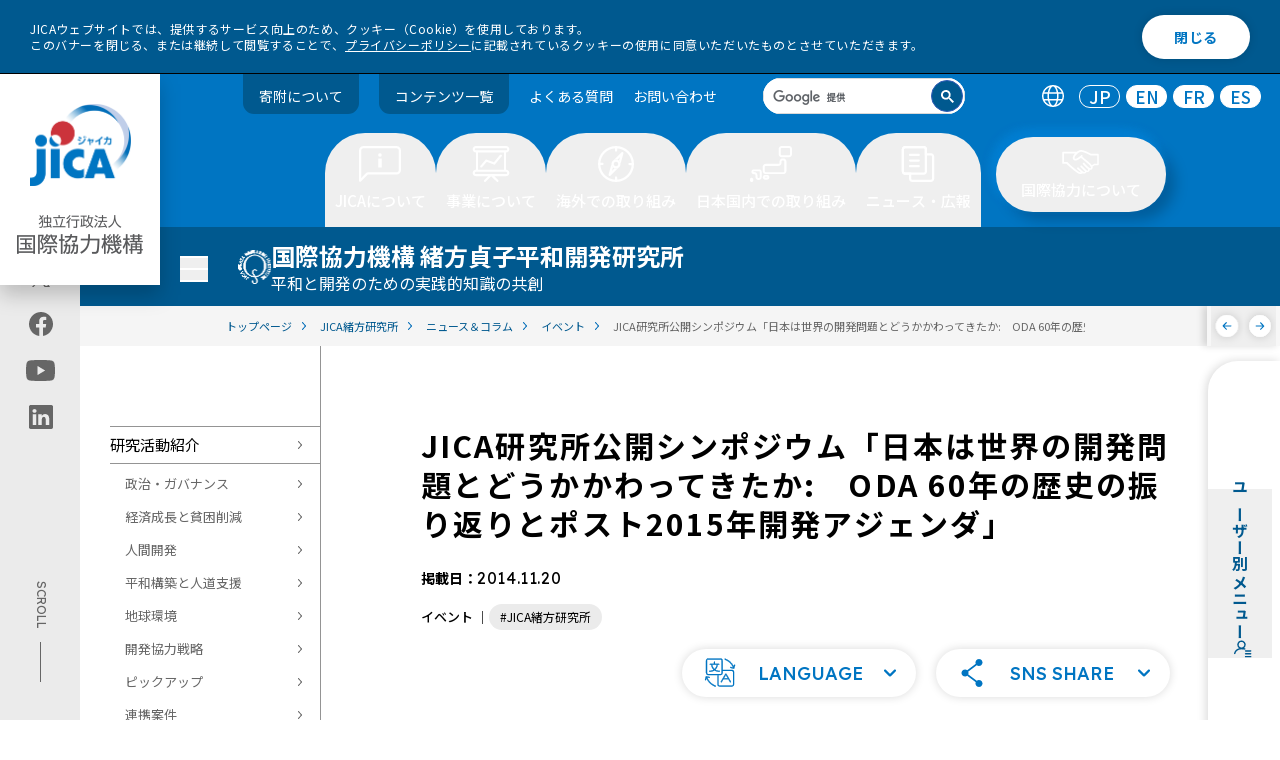

--- FILE ---
content_type: text/html
request_url: https://www.jica.go.jp/jica_ri/news/event/20141120_01.html
body_size: 139574
content:
<!DOCTYPE html>
<html lang="ja">  
  <head>
  <meta name="viewport" content="width=device-width, initial-scale=1.0">
  <meta charset="utf-8" />
  <title>JICA研究所公開シンポジウム「日本は世界の開発問題とどうかかわってきたか:　ODA 60年の歴史の振り返りとポスト2015年開発アジェンダ」 - JICA緒方研究所</title>
  <meta name="description" content="" />
  <meta property="og:title" content="JICA研究所公開シンポジウム「日本は世界の開発問題とどうかかわってきたか:　ODA 60年の歴史の振り返りとポスト2015年開発アジェンダ」 - JICA緒方研究所" />
  <meta property="og:type" content="article" />
  <meta property="og:url" content="https://www.jica.go.jp/jica_ri/news/event/20141120_01.html" />
  <meta property="og:image" content="https://www.jica.go.jp/assets/img/ogp_ja.png" />
  <meta property="og:description" content="" />
  <meta name="twitter:card" content="summary_large_image">
  <link rel="stylesheet" href="https://cdn.jsdelivr.net/npm/@splidejs/splide@4.1.4/dist/css/splide.min.css">
  <link rel="stylesheet" type="text/css" href="/assets/css/app.css" />
  <link rel="stylesheet" type="text/css" href="/assets/css/zin.css" />
  <script src="/assets/js/libs/jquery.min.js"></script>
	<script src="/assets/js/libs/js.cookie.min.js"></script>
  <script src="/assets/js/libs/splide.min.js"></script>
  <script src="/assets/js/libs/gsap.min.js"></script>
  <script src="/assets/js/libs/ScrollTrigger.min.js"></script>
	<script type="text/javascript" src="/assets/js/libs/jquery.tablesorter.js" defer></script>
  <script type="text/javascript" src="/assets/js/libs/jquery.tablesorter.widgets.js" defer></script>
  <link rel="apple-touch-icon-precomposed" href="/apple-touch-icon.png">
  <link rel="icon" href="/favicon.ico">
  <meta name="pf:attributes" content="japan:jica-ri">
  <meta name="pf:last_modified" content="2024-03-18 14:10:58">
  <!-- Google Tag Manager -->
  <script>(function(w,d,s,l,i){w[l]=w[l]||[];w[l].push({'gtm.start':
  new Date().getTime(),event:'gtm.js'});var f=d.getElementsByTagName(s)[0],
  j=d.createElement(s),dl=l!='dataLayer'?'&l='+l:'';j.async=true;j.src=
  '//www.googletagmanager.com/gtm.js?id='+i+dl;f.parentNode.insertBefore(j,f);
  })(window,document,'script','dataLayer','GTM-5RZ5NZ');</script>
  <!-- End Google Tag Manager -->
</head>
<body>
  <!-- Google Tag Manager (noscript) -->
<noscript><iframe src="//www.googletagmanager.com/ns.html?id=GTM-5RZ5NZ"
height="0" width="0" style="display:none;visibility:hidden"></iframe></noscript>
<!-- End Google Tag Manager (noscript) -->
  <a id="toppage"></a>
    <!-- ユーザー別メニュー -->
  <nav data-open-sp="false" id="user-menu" class="top" data-template="other">
    <div class="left">
      <button tabindex="0" aria-expanded="false" aria-controls="user-menu">
      <span class="title">
        <h2 class="title-inner"> ユーザー別メニュー </h2>
        <span class="icon"><svg class="fill-navy">
            <use xlink:href="/assets/img/icon/user-menu.svg#icon"></use>
          </svg></span>
      </span>
      </button>
    </div>
    <div class="right" role="menu">
    <ul>
    <li>
      <a role="menuitem" href="/forresearchers/" class="user-menu-item" tabindex="-1">
        <figure class="avatar-figure">
          <div class="avatar" data-size="normal"><img src="/assets/img/menu/user/thumb_Researchers.svg" alt="" /></div>
        </figure>
        <div class="text">
          <p class="title">for Researchers</p>
          <p class="description">大学・シンクタンク・コンサルタント・研究者・調査者の方</p>
        </div>
        <div class="icon">
          <svg class="fill-navy">
            <use xlink:href="/assets/img/icon/arrow-no-bar.svg#icon"></use>
          </svg>
        </div>
      </a>
    </li>
    <li>
      <a role="menuitem" href="/forpartners/" class="user-menu-item" tabindex="-1">
        <figure class="avatar-figure">
          <div class="avatar" data-size="normal"><img src="/assets/img/menu/user/thumb_Partners.svg" alt="" /></div>
        </figure>
        <div class="text">
          <p class="title">for Partners</p>
          <p class="description">NGO・NPO・市民団体・自治体・民間ビジネスパートナーの方</p>
        </div>
        <div class="icon">
          <svg class="fill-navy">
            <use xlink:href="/assets/img/icon/arrow-no-bar.svg#icon"></use>
          </svg>
        </div>
      </a>
    </li>
    <li>
      <a role="menuitem" href="/foreducation/" class="user-menu-item" tabindex="-1">
        <figure class="avatar-figure">
          <div class="avatar" data-size="normal"><img src="/assets/img/menu/user/thumb_Education.svg" alt="" /></div>
        </figure>
        <div class="text">
          <p class="title">for Education</p>
          <p class="description">教員・学生・どなたでも</p>
        </div>
        <div class="icon">
          <svg class="fill-navy">
            <use xlink:href="/assets/img/icon/arrow-no-bar.svg#icon"></use>
          </svg>
        </div>
      </a>
    </li>
    <li>
      <a role="menuitem" href="/forvolunteers/" class="user-menu-item" tabindex="-1">
        <figure class="avatar-figure">
          <div class="avatar" data-size="normal"><img src="/assets/img/menu/user/thumb_Volunteers.svg" alt="" /></div>
        </figure>
        <div class="text">
          <p class="title">for Volunteers</p>
          <p class="description">JICA海外協力隊希望者の方</p>
        </div>
        <div class="icon">
          <svg class="fill-navy">
            <use xlink:href="/assets/img/icon/arrow-no-bar.svg#icon"></use>
          </svg>
        </div>
      </a>
    </li>
    <li>
      <a role="menuitem" href="/forinvestors/" class="user-menu-item" tabindex="-1">
        <figure class="avatar-figure">
          <div class="avatar" data-size="normal"><img src="/assets/img/menu/user/thumb_Investors.svg" alt="" /></div>
        </figure>
        <div class="text">
          <p class="title">for Investors</p>
          <p class="description">投資家の方</p>
        </div>
        <div class="icon">
          <svg class="fill-navy">
            <use xlink:href="/assets/img/icon/arrow-no-bar.svg#icon"></use>
          </svg>
        </div>
      </a>
    </li>
    </ul>
    </div>
  </nav>
  <nav aria-label="ユーザー別メニュー" id="user-menu-sp" class="popup" data-open="false" data-template="other" aria-expanded="false" aria-controls="user-menu">
    <div class="inner">
      <div class="user-menu-card" role="menu">
        <div class="user-menu-title" tabindex="">
          <span class="icon"><svg class="fill-navy">
              <use xlink:href="/assets/img/icon/user-menu.svg#icon"></use>
            </svg>
          </span>
          <h2 class="title-inner"> ユーザー別メニュー </h2>
        </div>
        <ul>
        <li>
        <a role="menuitem" href="/forresearchers/" class="user-menu-item" tabindex="-1">
          <figure class="avatar-figure">
            <div class="avatar" data-size="normal"><img src="/assets/img/menu/user/thumb_Researchers.svg" alt="" /></div>
          </figure>
          <div class="text">
            <p class="title">for Researchers</p>
            <p class="description">大学・シンクタンク・コンサルタント・研究者・調査者の方</p>
          </div>
          <div class="icon">
            <svg class="fill-navy">
              <use xlink:href="/assets/img/icon/arrow-no-bar.svg#icon"></use>
            </svg>
          </div>
        </a>
        </li>
        <li>
        <a role="menuitem" href="/forpartners/" class="user-menu-item" tabindex="-1">
          <figure class="avatar-figure">
            <div class="avatar" data-size="normal"><img src="/assets/img/menu/user/thumb_Partners.svg" alt="" /></div>
          </figure>
          <div class="text">
            <p class="title">for Partners</p>
            <p class="description">NGO・NPO・市民団体・自治体・民間ビジネスパートナーの方</p>
          </div>
          <div class="icon">
            <svg class="fill-navy">
              <use xlink:href="/assets/img/icon/arrow-no-bar.svg#icon"></use>
            </svg>
          </div>
        </a>
        </li>
        <li>
        <a role="menuitem" href="/foreducation/" class="user-menu-item" tabindex="-1">
          <figure class="avatar-figure">
            <div class="avatar" data-size="normal"><img src="/assets/img/menu/user/thumb_Education.svg" alt="" /></div>
          </figure>
          <div class="text">
            <p class="title">for Education</p>
            <p class="description">教員・学生・どなたでも</p>
          </div>
          <div class="icon">
            <svg class="fill-navy">
              <use xlink:href="/assets/img/icon/arrow-no-bar.svg#icon"></use>
            </svg>
          </div>
        </a>
        </li>	
        <li>
        <a role="menuitem" href="/forvolunteers/" class="user-menu-item" tabindex="-1">
          <figure class="avatar-figure">
            <div class="avatar" data-size="normal"><img src="/assets/img/menu/user/thumb_Volunteers.svg" alt="" /></div>
          </figure>
          <div class="text">
            <p class="title">for Volunteers</p>
            <p class="description">JICA海外協力隊希望者の方</p>
          </div>
          <div class="icon">
            <svg class="fill-navy">
              <use xlink:href="/assets/img/icon/arrow-no-bar.svg#icon"></use>
            </svg>
          </div>
        </a>
        </li>
        <li>
        <a role="menuitem" href="/forinvestors/" class="user-menu-item" tabindex="-1">
          <figure class="avatar-figure">
            <div class="avatar" data-size="normal"><img src="/assets/img/menu/user/thumb_Investors.svg" alt="" /></div>
          </figure>
          <div class="text">
            <p class="title">for Investors</p>
            <p class="description">投資家の方</p>
          </div>
          <div class="icon">
            <svg class="fill-navy">
              <use xlink:href="/assets/img/icon/arrow-no-bar.svg#icon"></use>
            </svg>
          </div>
        </a>
        </li>
        </ul>
      </div><button aria-label="ユーザー別メニューを閉じる" id="user-menu-close" class="button"><span>閉じる</span></button>
    </div>
  </nav>
  <div class="cookie-consent" id="cookiebar">
    <div class="cookie-text"> JICAウェブサイトでは、提供するサービス向上のため、クッキー（Cookie）を使用しております。<br> このバナーを閉じる、または継続して閲覧することで、<a href="/policy/privacy.html">プライバシーポリシー</a>に記載されているクッキーの使用に同意いただいたものとさせていただきます。 </div>
    <div class="cookie-agree">閉じる</div>
  </div>
  <!-- ツールバー -->
  <header id="toolbar" class="js-toolbar">
    <div class="logo-wrapper">
      <h1 class="logo js-logo">
        <a href="/">
          <img src="/assets/img/logo.png" class="logopc1 js-logo1" alt="jica">
          <img src="/assets/img/logo2.png" class="logopc2 js-logo2" alt="独立行政法人 国際協力機構">
        </a>
        <span class="inner">
          <a href="/">
            <img src="/assets/img/logo-1-sp.svg" class="logosp1 js-logo1" alt="jica">
            <img src="/assets/img/logo-2-sp.svg" class="logosp2 js-logo2" alt="独立行政法人 国際協力機構">
          </a>
        </span>
      </h1>
      <div class="hamburger">
        <button type="button" class="trigger" aria-controls="hamburger-menu" aria-expanded="false" id="flgsp" aria-label="ハンバーガーメニュー">
          <span class="trigger-bar trigger-bar1"></span>
          <span class="trigger-bar trigger-bar2"></span>
          <span class="trigger-bar trigger-bar3"></span>
          <span id="menu-open" class="trigger-text" aria-hidden="false" lang="en">MENU</span>
          <span id="menu-close" class="trigger-text" aria-hidden="true">閉じる</span>
        </button>
      </div>
      <nav aria-label="ハンバーガーメニュー" id="hamburger-menu" class="hamburger-menu" aria-hidden="true" role="navigation">
        <ul class="language" role="tablist">
          <li class="icon" role="tab"><img src="/assets/img/icon/ico-lang.svg" alt="言語切替" role="img" /></li>
          <li role="tab" aria-selected="true"><a href="/index.html" aira-label="日本語のトップページへ移動" lang="en" hreflang="JP" aria-disabled="false" tabindex="-1">JP</a></li>
          <li role="tab" aria-selected="false"><a href="/english/index.html" aira-label="英語のトップページへ移動" lang="en" hreflang="EN" aria-disabled="false">EN</a></li>
          <li role="tab" aria-selected="false"><a href="/french/index.html" aira-label="フランス語のトップページへ移動" lang="en" hreflang="FR" aria-disabled="false">FR</a></li>
          <li role="tab" aria-selected="false"><a href="/spanish/index.html" aira-label="スペイン語のトップページへ移動" lang="en" hreflang="ES" aria-disabled="false">ES</a></li>
        </ul>
        <div class="search" data-size="header" aria-label="search" role="search">
          <script async src="https://cse.google.com/cse.js?cx=014146215564963701238:oxwk2ia5yay">
          </script>
          <div class="gcse-searchbox-only"></div>
        </div>
        <div id="hamburger-menu-wrap">
          <div class="menu-main">
            <ul>
              <li role="presentation" class="tab">
                <button role="tab" aria-controls="menu1" aria-expanded="false" title="JICAについて" class="button" tabindex="0"> JICAについて </button>
                <ul>
                  <li>
                    <div class="linkblock">
                      <h2 class="single"><a href="/about/">JICAについて トップ</a></h2>
                    </div>
                  </li>
                  <li>
                    <div class="linkblock">
                      <h2 class="single"><a href="/about/president/">理事長あいさつ</a></h2>
                    </div>
                  </li>
                  <li>
                    <div class="linkblock">
                      <h2 class="single"><a href="/about/#anchor1">基本情報</a></h2>
                    </div>
                  </li>
                  <li>
                    <div class="linkblock">
                      <h2 class="single"><a href="/about/#anchor3">JICAの方針・計画</a></h2>
                    </div>
                  </li>
                  <li>
                    <div class="linkblock">
                      <h2 class="single"><a href="/about/#anchor2">組織としての取り組み</a></h2>
                    </div>
                  </li>
                  <li>
                    <div class="linkblock">
                      <h2 class="single"><a href="/about/announce/">調達情報</a></h2>
                    </div>
                  </li>
                  <li>
                    <div class="linkblock">
                      <h2 class="single"><a href="/about/disc/">情報公開</a></h2>
                    </div>
                  </li>
                  <li>
                    <div class="linkblock">
                      <h2 class="single"><a href="/about/investor/">投資家の皆様へ</a></h2>
                    </div>
                  </li>
                  <li>
                    <div class="linkblock">
                      <h2 class="single"><a href="/about/recruit/">採用情報・人材募集・研修</a></h2>
                    </div>
                  </li>
                  <li>
                    <div class="linkblock">
                      <h2 class="single"><a href="/about/dx/">DXの取り組み</a></h2>
                    </div>
                  </li>
                </ul>
              </li>
              <li role="presentation" class="tab">
                <button role="tab" aria-controls="menu2" aria-expanded="false" title="事業について" class="button" tabindex="0"> 事業について </button>
                <ul>
                  <li>
                    <div class="linkblock">
                      <h2 class="single"><a href="/activities/">事業について トップ</a></h2>
                    </div>
                  </li>
                  <li>
                    <div class="linkblock">
                      <h2 class="single"><a href="/activities/project_list/">プロジェクト情報</a></h2>
                    </div>
                  </li>
                  <li>
                    <div class="linkblock">
                      <h2 class="single"><a href="/activities/#anchor1">JICAグローバル・アジェンダ</a></h2>
                    </div>
                  </li>
                  <li>
                    <div class="linkblock">
                      <h2 class="single"><a href="/jica_ri/index.html">調査研究</a></h2>
                    </div>
                  </li>
                  <li>
                    <div class="linkblock">
                      <h2 class="single"><a href="/activities/#anchor2">事業ごとの取り組み</a></h2>
                    </div>
                  </li>
                  <li>
                    <div class="linkblock">
                      <h2 class="single"><a href="/activities/achievement/">事業実績</a></h2>
                    </div>
                  </li>
                  <li>
                    <div class="linkblock">
                      <h2 class="single"><a href="/activities/evaluation/">事業評価</a></h2>
                    </div>
                  </li>
                  <li>
                    <div class="linkblock">
                      <h2 class="single"><a href="/activities/index.html#anchor3">環境社会配慮・工事安全対策</a></h2>
                    </div>
                  </li>
                </ul>
              </li>
              <li role="presentation" class="tab">
                <button role="tab" aria-controls="menu3" aria-expanded="false" title="海外での取り組み" class="button" tabindex="0"> 海外での取り組み </button>
                <ul>
                  <li>
                    <div class="linkblock">
                      <h2 class="single"><a href="/overseas/">海外での取り組み トップ</a></h2>
                    </div>
                  </li>
                  <li>
                    <div class="linkblock">
                      <h2 class="single"><a href="/overseas/index.html#anchor7">国ごとの協力方針・分析</a></h2>
                    </div>
                  </li>
                </ul>
              </li>
              <li role="presentation" class="tab">
                <button role="tab" aria-controls="menu4" aria-expanded="false" title="日本国内での取り組み" class="button" tabindex="0"> 日本国内での取り組み </button>
                <ul>
                  <li>
                    <div class="linkblock">
                      <h2 class="single"><a href="/domestic/">日本国内での取り組み トップ</a></h2>
                    </div>
                  </li>
                  <li>
                    <div class="linkblock">
                      <h2 class="single"><a href="/domestic/cooperation/index.html">JICAが行う国内事業について</a></h2>
                    </div>
                  </li>
                  <li>
                    <div class="linkblock">
                      <h2 class="single"><a href="/domestic/#anchor1">国内拠点</a></h2>
                    </div>
                  </li>
                  <li>
                    <div class="linkblock">
                      <h2 class="single"><a href="/domestic/#anchor2">体験型施設</a></h2>
                    </div>
                  </li>
                  <li>
                    <div class="linkblock">
                      <h2 class="single"><a href="/domestic/#anchor3">各都道府県のJICA窓口（国際協力推進員）</a></h2>
                    </div>
                  </li>
                </ul>
              </li>
              <li role="presentation" class="tab">
                <button role="tab" aria-controls="menu5" aria-expanded="false" title="ニュース・広報" class="button" tabindex="0"> ニュース・広報 </button>
                <ul>
                  <li>
                    <div class="linkblock">
                      <h2 class="single"><a href="/information/">ニュース・広報 トップ</a></h2>
                    </div>
                  </li>
                  <li>
                    <div class="linkblock">
                      <h2 class="single"><a href="/information/index.html#top">お知らせ・ニュース</a></h2>
                    </div>
                  </li>
                  <li>
                    <div class="linkblock">
                      <h2 class="single"><a href="/information/index.html#anchor11">広報</a></h2>
                    </div>
                  </li>
                </ul>
              </li>
              <li role="presentation" class="tab">
                <button role="tab" aria-controls="menu6" aria-expanded="false" title="国際協力について" class="button" tabindex="0"> 国際協力について </button>
                <ul>
                  <li>
                    <div class="linkblock">
                      <h2 class="single"><a href="/cooperation/">国際協力について トップ</a></h2>
                    </div>
                  </li>
                  <li>
                    <div class="linkblock">
                      <h2 class="single"><a href="/cooperation/#anchor1">知りたい</a></h2>
                    </div>
                  </li>
                  <li>
                    <div class="linkblock">
                      <h2 class="single"><a href="/cooperation/#anchor2">見たい・聞きたい</a></h2>
                    </div>
                  </li>
                  <li>
                    <div class="linkblock">
                      <h2 class="single"><a href="/cooperation/#anchor3">寄附したい</a></h2>
                    </div>
                  </li>
                  <li>
                    <div class="linkblock">
                      <h2 class="single"><a href="/cooperation/#anchor4">体験したい</a></h2>
                    </div>
                  </li>
                  <li>
                    <div class="linkblock">
                      <h2 class="single"><a href="/cooperation/#anchor5">学びたい</a></h2>
                    </div>
                  </li>
                  <li>
                    <div class="linkblock">
                      <h2 class="single"><a href="/cooperation/#anchor6">海外の現場を見たい</a></h2>
                    </div>
                  </li>
                  <li>
                    <div class="linkblock">
                      <h2 class="single"><a href="/cooperation/#anchor7">活躍したい</a></h2>
                    </div>
                  </li>
                  <li>
                    <div class="linkblock">
                      <h2 class="single"><a href="/cooperation/#anchor8">詳しく調べたい</a></h2>
                    </div>
                  </li>
                </ul>
              </li>
            </ul>
            <nav aria-label="ユーザー別メニュー" id="hamburgerUser" class="popup" data-open="false">
              <div class="inner">
                <div class="user-menu-card" role="menu">
                  <div class="user-menu-title" aria-expanded="false" aria-controls="user-menu" tabindex="0">
                    <span class="icon">
                      <svg class="fill-primary">
                        <use xlink:href="/assets/img/icon/user-menu.svg#icon"></use>
                      </svg>
                    </span>
                    <h2 class="title-inner"> ユーザー別メニュー </h2>
                  </div>
                  <a role="menuitem" href="/forresearchers/" class="user-menu-item" aria-expanded="false">
                    <figure class="avatar-figure">
                      <div class="avatar" data-size="normal"><img src="/assets/img/menu/user/thumb_Researchers.svg" alt="" /></div>
                    </figure>
                    <div class="text">
                      <p class="title">for Researchers</p>
                      <p class="description">大学・シンクタンク・コンサルタント・研究者・調査者の方</p>
                    </div>
                    <div class="icon">
                      <svg class="fill-primary">
                        <use xlink:href="/assets/img/icon/arrow-no-bar.svg#icon"></use>
                      </svg>
                    </div>
                  </a><a role="menuitem" href="/forpartners/" class="user-menu-item" aria-expanded="false">
                    <figure class="avatar-figure">
                      <div class="avatar" data-size="normal"><img src="/assets/img/menu/user/thumb_Partners.svg" alt="" /></div>
                    </figure>
                    <div class="text">
                      <p class="title">for Partners</p>
                      <p class="description">NGO・NPO・市民団体・自治体・民間ビジネスパートナーの方</p>
                    </div>
                    <div class="icon">
                      <svg class="fill-primary">
                        <use xlink:href="/assets/img/icon/arrow-no-bar.svg#icon"></use>
                      </svg>
                    </div>
                  </a><a role="menuitem" href="/foreducation/" class="user-menu-item" aria-expanded="false">
                    <figure class="avatar-figure">
                      <div class="avatar" data-size="normal"><img src="/assets/img/menu/user/thumb_Education.svg" alt="" /></div>
                    </figure>
                    <div class="text">
                      <p class="title">for Education</p>
                      <p class="description">教員・学生・どなたでも</p>
                    </div>
                    <div class="icon">
                      <svg class="fill-primary">
                        <use xlink:href="/assets/img/icon/arrow-no-bar.svg#icon"></use>
                      </svg>
                    </div>
                  </a><a role="menuitem" href="/forvolunteers/" class="user-menu-item" aria-expanded="false">
                    <figure class="avatar-figure">
                      <div class="avatar" data-size="normal"><img src="/assets/img/menu/user/thumb_Volunteers.svg" alt="" /></div>
                    </figure>
                    <div class="text">
                      <p class="title">for Volunteers</p>
                      <p class="description">JICA海外協力隊希望者の方</p>
                    </div>
                    <div class="icon">
                      <svg class="fill-primary">
                        <use xlink:href="/assets/img/icon/arrow-no-bar.svg#icon"></use>
                      </svg>
                    </div>
                  </a><a role="menuitem" href="/forinvestors/" class="user-menu-item" aria-expanded="false">
                    <figure class="avatar-figure">
                      <div class="avatar" data-size="normal"><img src="/assets/img/menu/user/thumb_Investors.svg" alt="" /></div>
                    </figure>
                    <div class="text">
                      <p class="title">for Investors</p>
                      <p class="description">投資家の方</p>
                    </div>
                    <div class="icon">
                      <svg class="fill-primary">
                        <use xlink:href="/assets/img/icon/arrow-no-bar.svg#icon"></use>
                      </svg>
                    </div>
                  </a>
                </div>
              </div>
            </nav>
          </div>
          <div id="hamburgerFoot">
            <div class="menu_donation">
              <a href="https://www.jica.go.jp/activities/schemes/partner/private/kifu/index.html">寄附について</a>
            </div>
            <ul class="sub">
              <li><a href="/sitemap/">コンテンツ一覧</a></li>
              <li><a href="/faq/">よくある質問</a></li>
              <li><a href="/inquiry/">お問い合わせ</a></li>
            </ul>
            <div class="sns-title">
              <p>JICA公式アカウント</p>
            </div>
            <ul class="share">
              <li>
                <a href="https://twitter.com/jica_direct" aria-label="" class="link">
                  <img src="/assets/img/icon/x-w.svg#icon" alt="X (Twitter)（別ウィンドウで開きます)">
                </a>
              </li>
              <li>
                <a href="https://www.facebook.com/jicapr" aria-label="" class="link">
                  <img src="/assets/img/icon/white-facebook.svg#icon" alt="facebook（別ウィンドウで開きます)">
                </a>
              </li>
              <li>
                <a href="https://www.youtube.com/user/jicachannel1" aria-label="" class="link">
                  <img src="/assets/img/icon/white-youtube.svg#icon" alt="youtube（別ウィンドウで開きます)">
                </a>
              </li>
              <li>
                <a href="https://jp.linkedin.com/company/japan-international-cooperation-agency-jica-" aria-label="" src="link" target="_blank" rel="noreferrer">
                  <img src="/assets/img/icon/white-linkedin.svg#icon" alt="linkedin（別ウィンドウで開きます)">
                </a>
              </li>
            </ul>
          </div>
        </div>
      </nav>
    </div>
    <div class="menu">
      <ul class="sub">
        <li class="menu_donation"><a href="/activities/schemes/partner/private/kifu/index.html">寄附について</a></li>
        <li class="menu_donation"><a href="/sitemap/">コンテンツ一覧</a></li>
        <li><a href="/faq/">よくある質問</a></li>
        <li><a href="/inquiry/">お問い合わせ</a></li>
      </ul>
      <div class="search" data-size="header" tabindex="0" aria-label="search" role="search">
        <script async src="https://cse.google.com/cse.js?cx=014146215564963701238:okurfngykdq"></script>
        <div class="gcse-searchbox-only"></div>
      </div>
      <ul class="language" role="tablist">
        <li class="icon" role="tab"><img src="/assets/img/icon/ico-lang.svg" alt="言語切替" role="img" /></li>
        <li role="tab" aria-selected="true"><a href="/index.html" aira-label="日本語のトップページへ移動" lang="en" hreflang="JP" aria-disabled="false" tabindex="-1">JP</a></li>
        <li role="tab" aria-selected="false"><a href="/english/index.html" aira-label="英語のトップページへ移動" lang="en" hreflang="EN" aria-disabled="false">EN</a></li>
        <li role="tab" aria-selected="false"><a href="/french/index.html" aira-label="フランス語のトップページへ移動" lang="en" hreflang="FR" aria-disabled="false">FR</a></li>
        <li role="tab" aria-selected="false"><a href="/spanish/index.html" aira-label="スペイン語のトップページへ移動" lang="en" hreflang="ES" aria-disabled="false">ES</a></li>
      </ul>
    </div>
    <ul id="toolbar-main" class="main">
      <li role="presentation" class="tab">
        <button role="tab" aria-controls="menu1" aria-selected="false" title="JICAについて" class="button" tabindex="0" aria-expanded="false">
          <span>
            <svg width="42" height="36">
              <use xlink:href="/assets/img/toolbar/btn1.svg#button"></use>
            </svg>
            <span>JICAについて</span>
          </span>
        </button>
        <div class="panel" aria-hidden="true">
          <div class="inner">
            <div class="intro">
              <a href=/about />
              <div class="media " data-rounded="false">
                <picture class="img-wrapper " style="background-image:none;">
                  <img src="/assets/img/megamenu-001.png" alt="" />
                </picture>
              </div>
              <div class="intro_title"> JICAについて トップ <img src="/assets/img/megamenu_arrow.svg">
              </div>
              </a>
            </div>
            <div class="menu">
              <div class="content">
                <div class="linkblock-left">
                  <div class="linkblock">
                    <h2><a href="/about/president/">理事長あいさつ<span class="arrow"><svg>
                            <use xlink:href="/assets/icon/arrow-right-circle.svg#icon"></use>
                          </svg></span></a></h2>
                  </div>
                  <div class="linkblock">
                    <h2><a href="/about/#anchor1">基本情報<span class="arrow"><svg>
                            <use xlink:href="/assets/icon/arrow-right-circle.svg#icon"></use>
                          </svg></span></a></h2>
                    <div class="nestcontent">
                      <ul>
                        <li><a href="/about/basic/vision/" target="">JICAのビジョン</a></li>
                        <li><a href="/about/basic/jica/" target="">組織概要</a></li>
                        <li><a href="/about/basic/structure/" target="">国内・海外のJICA拠点</a></li>
                        <li><a href="/about/basic/board/" target="">役員一覧</a></li>
                        <li><a href="/about/basic/history/" target="">国際協力機構史</a></li>
                      </ul>
                    </div>
                  </div>
                  <div class="linkblock">
                    <h2><a href="/about/#anchor3">JICAの方針・計画<span class="arrow"><svg>
                            <use xlink:href="/assets/icon/arrow-right-circle.svg#icon"></use>
                          </svg></span></a></h2>
                    <div class="nestcontent">
                      <ul>
                        <li><a href="https://www.mofa.go.jp/mofaj/gaiko/oda/seisaku/taikou_202306.html" target="_blank">開発協力大綱（外務省サイトへ）</a></li>
                        <li><a href="/about/policy/humansecurity/index.html" target="">人間の安全保障</a></li>
                        <li><a href="/about/policy/sdgs/" target="">SDGsとJICA</a></li>
                        <li><a href="/about/disc/chuki_nendo/index.html" target="">中期目標・計画</a></li>
                        <li><a href="/about/policy/focusareas/index.html" target="">重点領域とアプローチ</a></li>
                        <li><a href="/about/policy/directions/index.html" target="">事業展開の方向性</a></li>
                        <li><a href="/about/policy/environment/index.html" target="">サステナビリティ</a></li>
                        <li><a href="/activities/#anchor1" target="">グローバルアジェンダ</a></li>
                        <li><a href="/overseas/cooperation/jcap/index.html" target="">国別分析ペーパー</a></li>
                      </ul>
                    </div>
                  </div>
                  <div class="linkblock">
                    <h2><a href="/about/#anchor2">組織としての取り組み<span class="arrow"><svg>
                            <use xlink:href="/assets/icon/arrow-right-circle.svg#icon"></use>
                          </svg></span></a></h2>
                    <div class="nestcontent">
                      <ul>
                        <li><a href="/about/organization/corp_gov/" target="">コーポレートガバナンス</a></li>
                        <li><a href="/about/organization/safety/" target="">安全対策</a></li>
                        <li><a href="/about/organization/diversity/" target="">ダイバーシティ＆インクルージョン</a></li>
                      </ul>
                    </div>
                  </div>
                </div>
                <div class="linkblock-right">
                  <div class="linkblock">
                    <h2><a href="/about/announce/">調達情報<span class="arrow"><svg>
                            <use xlink:href="/assets/icon/arrow-right-circle.svg#icon"></use>
                          </svg></span></a></h2>
                    <div class="nestcontent">
                      <ul>
                        <li><a href="/about/announce/notice/" target="">公告・公示情報</a></li>
                        <li><a href="/about/announce/manual/" target="">調達ガイドライン、様式</a></li>
                        <li><a href="/about/chotatsu/program/" target="">コンサルタント等契約調達予定案件情報</a></li>
                      </ul>
                    </div>
                  </div>
                  <div class="linkblock">
                    <h2><a href="/about/disc/">情報公開<span class="arrow"><svg>
                            <use xlink:href="/assets/icon/arrow-right-circle.svg#icon"></use>
                          </svg></span></a></h2>
                    <div class="nestcontent">
                      <ul>
                        <li><a href="/about/disc/institution/" target="">情報公開制度</a></li>
                        <li><a href="/about/disc/report/" target="">年次報告（年報）</a></li>
                        <li><a href="/about/disc/settle/" target="">決算公告</a></li>
                      </ul>
                    </div>
                  </div>
                  <div class="linkblock">
                    <h2><a href="/about/investor/">投資家の皆様へ<span class="arrow"><svg>
                            <use xlink:href="/assets/icon/arrow-right-circle.svg#icon"></use>
                          </svg></span></a></h2>
                  </div>
                  <div class="linkblock">
                    <h2><a href="/about/recruit/">採用情報・人材募集・研修<span class="arrow"><svg>
                            <use xlink:href="/assets/icon/arrow-right-circle.svg#icon"></use>
                          </svg></span></a></h2>
                  </div>
                  <div class="linkblock">
                    <h2><a href="/about/dx/">DXの取り組み<span class="arrow"><svg>
                            <use xlink:href="/assets/icon/arrow-right-circle.svg#icon"></use>
                          </svg></span></a></h2>
                  </div>
                </div>
              </div>
            </div>
            <button class="panel_close" tabindex="0">
              <img src="/assets/img/close_btn_primary.svg" alt="close" />
            </button>
          </div>
        </div>
      </li>
      <li role="presentation" class="tab">
        <button role="tab" aria-controls="menu2" aria-selected="false" title="事業について" class="button" tabindex="0" aria-expanded="false">
          <span>
            <svg width="42" height="36">
              <use xlink:href="/assets/img/toolbar/btn2.svg#button"></use>
            </svg>
            <span>事業について</span>
          </span>
        </button>
        <div class="panel" aria-hidden="true">
          <div class="inner">
            <div class="intro">
              <a href=/activities />
              <div class="media " data-rounded="false">
                <picture class="img-wrapper " style="background-image:none;">
                  <img src="/assets/img/megamenu-002.png" alt="" />
                </picture>
              </div>
              <div class="intro_title"> 事業について トップ <img src="/assets/img/megamenu_arrow.svg">
              </div>
              </a>
            </div>
            <div class="menu">
              <div class="content">
                <div class="linkblock-left">
                  <div class="linkblock">
                    <h2><a href="/activities/project_list/">プロジェクト情報<span class="arrow"><svg>
                            <use xlink:href="/assets/icon/arrow-right-circle.svg#icon"></use>
                          </svg></span></a></h2>
                    <div class="nestcontent">
                      <ul>
                        <li><a href="/oda/regions/" target="">地域・国から探す</a></li>
                        <li><a href="/oda/issues/" target="">取り組む課題から探す</a></li>
                        <li><a href="/oda/schemes/" target="">協力形態から探す</a></li>
                        <li><a href="/oda/index.html" target="">ODA見える化サイト</a></li>
                      </ul>
                    </div>
                  </div>
                  <div class="linkblock">
                    <h2><a href="/activities/#anchor1">JICAグローバル・アジェンダ<span class="arrow"><svg>
                            <use xlink:href="/assets/icon/arrow-right-circle.svg#icon"></use>
                          </svg></span></a></h2>
                    <div class="nestcontent">
                      <ul>
                        <li><a href="/activities/issues/urban/index.html" target="">都市・地域開発</a></li>
                        <li><a href="/activities/issues/transport/index.html" target="">運輸交通</a></li>
                        <li><a href="/activities/issues/energy_minig/index.html" target="">資源・エネルギー</a></li>
                        <li><a href="/activities/issues/private_sec/index.html" target="">民間セクター開発</a></li>
                        <li><a href="/activities/issues/agricul/index.html" target="">農業開発／農村開発</a></li>
                        <li><a href="/activities/issues/health/index.html" target="">保健医療</a></li>
                        <li><a href="/activities/issues/nutrition/index.html" target="">栄養改善</a></li>
                        <li><a href="/activities/issues/education/index.html" target="">教育</a></li>
                        <li><a href="/activities/issues/social_sec/index.html" target="">社会保障・障害と開発</a></li>
                        <li><a href="/activities/issues/sports/index.html" target="">スポーツと開発</a></li>
                        <li><a href="/activities/issues/peace/index.html" target="">平和構築</a></li>
                        <li><a href="/activities/issues/governance/index.html" target="">ガバナンス</a></li>
                        <li><a href="/activities/issues/economic/index.html" target="">公共財政・金融システム</a></li>
                        <li><a href="/activities/issues/gender/index.html" target="">ジェンダー平等と女性のエンパワメント</a></li>
                        <li><a href="/activities/issues/digital/index.html" target="">デジタル化の推進</a></li>
                        <li><a href="/activities/issues/climate/index.html" target="">気候変動</a></li>
                        <li><a href="/activities/issues/natural_env/index.html" target="">自然環境保全</a></li>
                        <li><a href="/activities/issues/env_manage/index.html" target="">環境管理</a></li>
                        <li><a href="/activities/issues/water/index.html" target="">持続可能な水資源の確保と水供給</a></li>
                        <li><a href="/activities/issues/disaster/index.html" target="">防災・復興を通じた災害リスク削減</a></li>
                      </ul>
                    </div>
                  </div>
                  <div class="linkblock">
                    <h2><a href="/jica_ri/index.html">調査研究<span class="arrow"><svg>
                            <use xlink:href="/assets/icon/arrow-right-circle.svg#icon"></use>
                          </svg></span></a></h2>
                  </div>
                </div>
                <div class="linkblock-right">
                  <div class="linkblock">
                    <h2><a href="/activities/#anchor2">事業ごとの取り組み<span class="arrow"><svg>
                            <use xlink:href="/assets/icon/arrow-right-circle.svg#icon"></use>
                          </svg></span></a></h2>
                    <div class="nestcontent">
                      <ul>
                        <li><a href="/activities/schemes/tech_pro/index.html" target="">技術協力</a></li>
                        <li><a href="/activities/schemes/finance_co/index.html" target="">有償資金協力</a></li>
                        <li><a href="/activities/schemes/grant_aid/index.html" target="">無償資金協力</a></li>
                        <li><a href="/activities/schemes/volunteer/index.html" target="">JICAボランティア派遣事業</a></li>
                        <li><a href="/activities/schemes/jdr/index.html" target="">国際緊急援助</a></li>
                        <li><a href="/activities/schemes/priv_partner/index.html" target="">民間連携事業</a></li>
                        <li><a href="/activities/schemes/science/index.html" target="">科学技術協力</a></li>
                        <li><a href="/activities/schemes/donor_co/index.html" target="">開発パートナーシップ</a></li>
                        <li><a href="/activities/schemes/ssc/index.html" target="">南南・三角協力</a></li>
                        <li><a href="/activities/schemes/partner/index.html" target="">市民参加</a></li>
                        <li><a href="/activities/schemes/dsp-chair/index.html" target="">JICA開発大学院連携／JICAチェア</a></li>
                        <li><a href="/activities/schemes/multicultural/index.html" target="">外国人材受入れ・多文化共生支援</a></li>
                      </ul>
                    </div>
                  </div>
                  <div class="linkblock">
                    <h2><a href="/activities/achievement/">事業実績<span class="arrow"><svg>
                            <use xlink:href="/assets/icon/arrow-right-circle.svg#icon"></use>
                          </svg></span></a></h2>
                  </div>
                  <div class="linkblock">
                    <h2><a href="/activities/evaluation/">事業評価<span class="arrow"><svg>
                            <use xlink:href="/assets/icon/arrow-right-circle.svg#icon"></use>
                          </svg></span></a></h2>
                  </div>
                  <div class="linkblock">
                    <h2><a href="/activities/index.html#anchor3">環境社会配慮・工事安全対策<span class="arrow"><svg>
                            <use xlink:href="/assets/icon/arrow-right-circle.svg#icon"></use>
                          </svg></span></a></h2>
                    <div class="nestcontent">
                      <ul>
                        <li><a href="/about/policy/environment/guideline.html" target="">環境社会配慮</a></li>
                        <li><a href="/activities/schemes/oda_safety/index.html" target="">工事安全対策への取り組み</a></li>
                      </ul>
                    </div>
                  </div>
                </div>
              </div>
            </div>
            <button class="panel_close" tabindex="0">
              <img src="/assets/img/close_btn_primary.svg" alt="close" />
            </button>
          </div>
        </div>
      </li>
      <li role="presentation" class="tab">
        <button role="tab" aria-controls="menu3" aria-selected="false" title="海外での取り組み" class="button" tabindex="0" aria-expanded="false">
          <span>
            <svg width="42" height="36">
              <use xlink:href="/assets/img/toolbar/btn3.svg#button"></use>
            </svg>
            <span>海外での取り組み</span>
          </span>
        </button>
        <div class="panel" aria-hidden="true">
          <div class="inner">
            <div class="intro">
              <a href=/overseas />
              <div class="media " data-rounded="false">
                <picture class="img-wrapper " style="background-image:none;">
                  <img src="/assets/img/megamenu-003.png" alt="" />
                </picture>
              </div>
              <div class="intro_title"> 海外での取り組み トップ <img src="/assets/img/megamenu_arrow.svg">
              </div>
              </a>
            </div>
            <div class="menu">
              <div class="content">
                <div class="linkblock-left">
                  <div class="linkblock">
                    <h2><a href="/overseas/index.html#anchor7">国ごとの協力方針・分析<span class="arrow"><svg>
                            <use xlink:href="/assets/icon/arrow-right-circle.svg#icon"></use>
                          </svg></span></a></h2>
                    <div class="nestcontent">
                      <ul>
                        <li><a href="https://www.mofa.go.jp/mofaj/gaiko/oda/seisaku/kuni_enjyo_kakkoku.html" target="_blank">国別開発協力方針（外務省サイトへ）</a></li>
                        <li><a href="/overseas/cooperation/jcap/index.html" target="">JICA国別分析ペーパー（JCAP)</a></li>
                      </ul>
                    </div>
                  </div>
                </div>
                <div class="linkblock-right"></div>
              </div>
              <div class="content">
                <div class="linkblockTabSingle">
                  <ul>
                    <li class="linkblock">
                      <h2>
                        <button role="tab" aria-controls=overseas_menu1 aria-expanded=false aria-selected=true> アジア </button>
                      </h2>
                      <div class="nestcontent" aria-hidden="true">
                        <ul>
                          <li><a href="/overseas/#anchor1">アジア</a></li>
                          <li><a href="/overseas/indonesia/index.html">インドネシア</a></li>
                          <li><a href="/overseas/cambodia/index.html">カンボジア</a></li>
                          <li><a href="/overseas/thailand/index.html">タイ</a></li>
                          <li><a href="/overseas/easttimor/index.html">東ティモール</a></li>
                          <li><a href="/overseas/philippine/index.html">フィリピン</a></li>
                          <li><a href="/overseas/vietnam/index.html">ベトナム</a></li>
                          <li><a href="/overseas/malaysia/index.html">マレーシア</a></li>
                          <li><a href="/overseas/myanmar/index.html">ミャンマー</a></li>
                          <li><a href="/overseas/laos/index.html">ラオス</a></li>
                          <li><a href="/overseas/china/index.html">中華人民共和国</a></li>
                          <li><a href="/overseas/mongolia/index.html">モンゴル</a></li>
                          <li><a href="/overseas/uzbekistan/index.html">ウズベキスタン</a></li>
                          <li><a href="/overseas/kazakhstan/index.html">カザフスタン</a></li>
                          <li><a href="/overseas/kyrgyz/index.html">キルギス共和国</a></li>
                          <li><a href="/overseas/georgia/index.html">ジョージア</a></li>
                          <li><a href="/overseas/tajikistan/index.html">タジキスタン</a></li>
                          <li><a href="/overseas/afghanistan/index.html">アフガニスタン</a></li>
                          <li><a href="/overseas/india/index.html">インド</a></li>
                          <li><a href="/overseas/srilanka/index.html">スリランカ</a></li>
                          <li><a href="/overseas/nepal/index.html">ネパール</a></li>
                          <li><a href="/overseas/pakistan/index.html">パキスタン</a></li>
                          <li><a href="/overseas/bangladesh/index.html">バングラデシュ</a></li>
                          <li><a href="/overseas/bhutan/index.html">ブータン</a></li>
                          <li><a href="/overseas/maldives/index.html">モルディブ</a></li>
                        </ul>
                      </div>
                    </li>
                    <li class="linkblock">
                      <h2>
                        <button role="tab" aria-controls=overseas_menu2 aria-expanded=true aria-selected=false> 大洋州 </button>
                      </h2>
                      <div class="nestcontent" aria-hidden="true">
                        <ul>
                          <li><a href="/overseas/#anchor2">大洋州</a></li>
                          <li><a href="/overseas/samoa/index.html">サモア</a></li>
                          <li><a href="/overseas/solomon/index.html">ソロモン</a></li>
                          <li><a href="/overseas/tonga/index.html">トンガ</a></li>
                          <li><a href="/overseas/vanuatu/index.html">バヌアツ</a></li>
                          <li><a href="/overseas/png/index.html">パプアニューギニア</a></li>
                          <li><a href="/overseas/palau/index.html">パラオ</a></li>
                          <li><a href="/overseas/fiji/index.html">フィジー</a></li>
                          <li><a href="/overseas/marshall/index.html">マーシャル</a></li>
                          <li><a href="/overseas/fsm/index.html">ミクロネシア連邦</a></li>
                        </ul>
                      </div>
                    </li>
                    <li class="linkblock">
                      <h2>
                        <button role="tab" aria-controls=overseas_menu3 aria-expanded=true aria-selected=false> 中南米 </button>
                      </h2>
                      <div class="nestcontent" aria-hidden="true">
                        <ul>
                          <li><a href="/overseas/#anchor3">中南米</a></li>
                          <li><a href="/overseas/elsalvador/index.html">エルサルバドル</a></li>
                          <li><a href="/overseas/cuba/index.html">キューバ</a></li>
                          <li><a href="/overseas/guatemala/index.html">グアテマラ</a></li>
                          <li><a href="/overseas/costarica/index.html">コスタリカ</a></li>
                          <li><a href="/overseas/jamaica/index.html">ジャマイカ</a></li>
                          <li><a href="/overseas/stlucia/index.html">セントルシア</a></li>
                          <li><a href="/overseas/dominicanrep/index.html">ドミニカ共和国</a></li>
                          <li><a href="/overseas/nicaragua/index.html">ニカラグア</a></li>
                          <li><a href="/overseas/haiti/index.html">ハイチ</a></li>
                          <li><a href="/overseas/panama/index.html">パナマ</a></li>
                          <li><a href="/overseas/belize/index.html">ベリーズ</a></li>
                          <li><a href="/overseas/honduras/index.html">ホンジュラス</a></li>
                          <li><a href="/overseas/mexico/index.html">メキシコ</a></li>
                          <li><a href="/overseas/argentine/index.html">アルゼンチン</a></li>
                          <li><a href="/overseas/uruguay/index.html">ウルグアイ</a></li>
                          <li><a href="/overseas/ecuador/index.html">エクアドル</a></li>
                          <li><a href="/overseas/colombia/index.html">コロンビア</a></li>
                          <li><a href="/overseas/chile/index.html">チリ</a></li>
                          <li><a href="/overseas/paraguay/index.html">パラグアイ</a></li>
                          <li><a href="/overseas/brazil/index.html">ブラジル</a></li>
                          <li><a href="/overseas/venezuela/index.html">ベネズエラ</a></li>
                          <li><a href="/overseas/peru/index.html">ペルー</a></li>
                          <li><a href="/overseas/bolivia/index.html">ボリビア</a></li>
                        </ul>
                      </div>
                    </li>
                    <li class="linkblock">
                      <h2>
                        <button role="tab" aria-controls=overseas_menu4 aria-expanded=true aria-selected=false> アフリカ </button>
                      </h2>
                      <div class="nestcontent" aria-hidden="true">
                        <ul>
                          <li><a href="/overseas/#anchor4">アフリカ</a></li>
                          <li><a href="/overseas/angola/index.html">アンゴラ</a></li>
                          <li><a href="/overseas/uganda/index.html">ウガンダ</a></li>
                          <li><a href="/overseas/ethiopia/index.html">エチオピア</a></li>
                          <li><a href="/overseas/eritrea/index.html">エリトリア</a></li>
                          <li><a href="/overseas/ghana/index.html">ガーナ</a></li>
                          <li><a href="/overseas/gabon/index.html">ガボン</a></li>
                          <li><a href="/overseas/cameroon/index.html">カメルーン</a></li>
                          <li><a href="/overseas/guinea/index.html">ギニア共和国</a></li>
                          <li><a href="/overseas/kenya/index.html">ケニア</a></li>
                          <li><a href="/overseas/cotedivoire/index.html">コートジボワール</a></li>
                          <li><a href="/overseas/comoros/index.html">コモロ</a></li>
                          <li><a href="/overseas/drc/index.html">コンゴ民主共和国</a></li>
                          <li><a href="/overseas/zambia/index.html">ザンビア</a></li>
                          <li><a href="/overseas/sierraleone/index.html">シエラレオネ</a></li>
                          <li><a href="/overseas/djibouti/index.html">ジブチ</a></li>
                          <li><a href="/overseas/zimbabwe/index.html">ジンバブエ</a></li>
                          <li><a href="/overseas/sudan/index.html">スーダン</a></li>
                          <li><a href="/overseas/seychelles/index.html">セーシェル</a></li>
                          <li><a href="/overseas/senegal/index.html">セネガル</a></li>
                          <li><a href="/overseas/somalia/index.html">ソマリア</a></li>
                          <li><a href="/overseas/tanzania/index.html">タンザニア</a></li>
                          <li><a href="/overseas/nigeria/index.html">ナイジェリア</a></li>
                          <li><a href="/overseas/namibia/index.html">ナミビア</a></li>
                          <li><a href="/overseas/niger/index.html">ニジェール</a></li>
                          <li><a href="/overseas/burkinafaso/index.html">ブルキナファソ</a></li>
                          <li><a href="/overseas/burundi/index.html">ブルンジ</a></li>
                          <li><a href="/overseas/benin/index.html">ベナン</a></li>
                          <li><a href="/overseas/botswana/index.html">ボツワナ</a></li>
                          <li><a href="/overseas/madagascar/index.html">マダガスカル</a></li>
                          <li><a href="/overseas/malawi/index.html">マラウイ</a></li>
                          <li><a href="/overseas/southafrica/index.html">南アフリカ共和国</a></li>
                          <li><a href="/overseas/south_sudan/index.html">南スーダン</a></li>
                          <li><a href="/overseas/mauritius/index.html">モーリシャス共和国</a></li>
                          <li><a href="/overseas/mozambique/index.html">モザンビーク</a></li>
                          <li><a href="/overseas/liberia/index.html">リベリア</a></li>
                          <li><a href="/overseas/rwanda/index.html">ルワンダ</a></li>
                        </ul>
                      </div>
                    </li>
                    <li class="linkblock">
                      <h2>
                        <button role="tab" aria-controls=overseas_menu5 aria-expanded=true aria-selected=false> 中東 </button>
                      </h2>
                      <div class="nestcontent" aria-hidden="true">
                        <ul>
                          <li><a href="/overseas/#anchor5">中東</a></li>
                          <li><a href="/overseas/algeria/index.html">アルジェリア</a></li>
                          <li><a href="/overseas/yemen/index.html">イエメン</a></li>
                          <li><a href="/overseas/iraq/index.html">イラク</a></li>
                          <li><a href="/overseas/iran/index.html">イラン</a></li>
                          <li><a href="/overseas/egypt/index.html">エジプト</a></li>
                          <li><a href="/overseas/syria/index.html">シリア</a></li>
                          <li><a href="/overseas/tunisia/index.html">チュニジア</a></li>
                          <li><a href="/overseas/palestine/index.html">パレスチナ</a></li>
                          <li><a href="/overseas/morocco/index.html">モロッコ</a></li>
                          <li><a href="/overseas/jordan/index.html">ヨルダン</a></li>
                        </ul>
                      </div>
                    </li>
                    <li class="linkblock">
                      <h2>
                        <button role="tab" aria-controls=overseas_menu6 aria-expanded=true aria-selected=false> 欧州 </button>
                      </h2>
                      <div class="nestcontent" aria-hidden="true">
                        <ul>
                          <li><a href="/overseas/#anchor6">欧州</a></li>
                          <li><a href="/overseas/albania/index.html">アルバニア</a></li>
                          <li><a href="/overseas/ukraine/index.html">ウクライナ</a></li>
                          <li><a href="/overseas/north_macedonia/index.html">北マケドニア共和国</a></li>
                          <li><a href="/overseas/kosovo/index.html">コソボ</a></li>
                          <li><a href="/overseas/serbia/index.html">セルビア</a></li>
                          <li><a href="/overseas/turkey/index.html">トルコ</a></li>
                          <li><a href="/overseas/bosnia/index.html">ボスニア・ヘルツェゴビナ</a></li>
                          <li><a href="/overseas/moldova/index.html">モルドバ</a></li>
                          <li><a href="/overseas/montenegro/index.html">モンテネグロ</a></li>
                        </ul>
                      </div>
                    </li>
                  </ul>
                </div>
              </div>
            </div>
            <button class="panel_close" tabindex="0">
              <img src="/assets/img/close_btn_primary.svg" alt="close" />
            </button>
          </div>
        </div>
      </li>
      <li role="presentation" class="tab">
        <button role="tab" aria-controls="menu4" aria-selected="false" title="日本国内での取り組み" class="button" tabindex="0" aria-expanded="false">
          <span>
            <svg width="42" height="36">
              <use xlink:href="/assets/img/toolbar/btn4.svg#button"></use>
            </svg>
            <span>日本国内での取り組み</span>
          </span>
        </button>
        <div class="panel" aria-hidden="true">
          <div class="inner">
            <div class="intro">
              <a href=/domestic />
              <div class="media " data-rounded="false">
                <picture class="img-wrapper " style="background-image:none;">
                  <img src="/assets/img/megamenu-004.png" alt="" />
                </picture>
              </div>
              <div class="intro_title"> 日本国内での取り組み トップ <img src="/assets/img/megamenu_arrow.svg">
              </div>
              </a>
            </div>
            <div class="menu">
              <div class="content">
                <div class="linkblock-left">
                  <div class="linkblock">
                    <h2><a href="/domestic/cooperation/index.html">JICAが行う国内事業について<span class="arrow"><svg>
                            <use xlink:href="/assets/icon/arrow-right-circle.svg#icon"></use>
                          </svg></span></a></h2>
                  </div>
                  <div class="linkblock">
                    <h2><a href="/domestic/#anchor1">国内拠点<span class="arrow"><svg>
                            <use xlink:href="/assets/icon/arrow-right-circle.svg#icon"></use>
                          </svg></span></a></h2>
                    <div class="nestcontent">
                      <ul>
                        <li><a href="/domestic/sapporo/index.html" target="">JICA北海道（札幌）</a></li>
                        <li><a href="/domestic/obihiro/index.html" target="">JICA北海道（帯広）</a></li>
                        <li><a href="/domestic/tohoku/index.html" target="">JICA東北</a></li>
                        <li><a href="/domestic/nihonmatsu/index.html" target="">JICA二本松</a></li>
                        <li><a href="/domestic/tsukuba/index.html" target="">JICA筑波</a></li>
                        <li><a href="/domestic/tokyo/index.html" target="">JICA東京</a></li>
                        <li><a href="/domestic/yokohama/index.html" target="">JICA横浜</a></li>
                        <li><a href="/domestic/komagane/index.html" target="">JICA駒ヶ根</a></li>
                        <li><a href="/domestic/hokuriku/index.html" target="">JICA北陸</a></li>
                        <li><a href="/domestic/chubu/index.html" target="">JICA中部</a></li>
                        <li><a href="/domestic/kansai/index.html" target="">JICA関西</a></li>
                        <li><a href="/domestic/chugoku/index.html" target="">JICA中国</a></li>
                        <li><a href="/domestic/shikoku/index.html" target="">JICA四国</a></li>
                        <li><a href="/domestic/kyushu/index.html" target="">JICA九州</a></li>
                        <li><a href="/domestic/okinawa/index.html" target="">JICA沖縄</a></li>
                      </ul>
                    </div>
                  </div>
                </div>
                <div class="linkblock-right">
                  <div class="linkblock">
                    <h2><a href="/domestic/#anchor2">体験型施設<span class="arrow"><svg>
                            <use xlink:href="/assets/icon/arrow-right-circle.svg#icon"></use>
                          </svg></span></a></h2>
                    <div class="nestcontent">
                      <ul>
                        <li><a href="/domestic/hiroba/index.html" target="">JICA地球ひろば</a></li>
                        <li><a href="/domestic/nagoya-hiroba/index.html" target="">なごや地球ひろば</a></li>
                        <li><a href="/domestic/hokkaido-hiroba/index.html" target="">ほっかいどう地球ひろば</a></li>
                        <li><a href="/domestic/tsukuba/office/exhibit/index.html" target="">つくば地球ひろば</a></li>
                        <li><a href="/domestic/kansai/office/plaza.html" target="">かんさい地球ひろば</a></li>
                        <li><a href="/domestic/chugoku/office/shisetsu1F.html#plaza" target="">ひろしま地球ひろば</a></li>
                        <li><a href="/domestic/kyushu/activities/kaihatsu/index.html" target="">きゅうしゅう地球ひろば</a></li>
                        <li><a href="/domestic/okinawa/office/plaza/index.html" target="">おきなわ地球ひろば</a></li>
                        <li><a href="/domestic/jomm/index.html" target="">海外移住資料館</a></li>
                      </ul>
                    </div>
                  </div>
                  <div class="linkblock">
                    <h2><a href="/domestic/#anchor3">各都道府県のJICA窓口（国際協力推進員）<span class="arrow"><svg>
                            <use xlink:href="/assets/icon/arrow-right-circle.svg#icon"></use>
                          </svg></span></a></h2>
                  </div>
                </div>
              </div>
            </div>
            <button class="panel_close" tabindex="0">
              <img src="/assets/img/close_btn_primary.svg" alt="close" />
            </button>
          </div>
        </div>
      </li>
      <li role="presentation" class="tab">
        <button role="tab" aria-controls="menu5" aria-selected="false" title="ニュース・広報" class="button" tabindex="0" aria-expanded="false">
          <span>
            <svg width="42" height="36">
              <use xlink:href="/assets/img/toolbar/btn5.svg#button"></use>
            </svg>
            <span>ニュース・広報</span>
          </span>
        </button>
        <div class="panel" aria-hidden="true">
          <div class="inner">
            <div class="intro">
              <a href=/information />
              <div class="media " data-rounded="false">
                <picture class="img-wrapper " style="background-image:none;">
                  <img src="/assets/img/megamenu-005.png" alt="" />
                </picture>
              </div>
              <div class="intro_title"> ニュース・広報 トップ <img src="/assets/img/megamenu_arrow.svg">
              </div>
              </a>
            </div>
            <div class="menu">
              <div class="content">
                <div class="linkblock-left">
                  <div class="linkblock">
                    <h2><a href="/information/index.html#top">お知らせ・ニュース<span class="arrow"><svg>
                            <use xlink:href="/assets/icon/arrow-right-circle.svg#icon"></use>
                          </svg></span></a></h2>
                    <div class="nestcontent">
                      <ul>
                        <li><a href="/information/press/" target="">ニュースリリース</a></li>
                        <li><a href="/information/jdrt/" target="">緊急援助ニュースリリース</a></li>
                        <li><a href="/information/notice/" target="">お知らせ</a></li>
                        <li><a href="/information/topics/" target="">トピックス</a></li>
                        <li><a href="/information/blog/" target="">ブログ</a></li>
                        <li><a href="/information/external/" target="">メディアに掲載された記事</a></li>
                        <li><a href="/information/official/" target="">要人会談</a></li>
                        <li><a href="/information/boardmember/" target="">理事長・役員による寄稿など</a></li>
                        <li><a href="/information/event/" target="">イベント情報</a></li>
                        <li><a href="/information/seminar/" target="">イベントレポート</a></li>
                        <li><a href="/information/opinion/" target="">JICA報道等に関する見解</a></li>
                      </ul>
                    </div>
                  </div>
                </div>
                <div class="linkblock-right">
                  <div class="linkblock">
                    <h2><a href="/information/index.html#anchor11">広報<span class="arrow"><svg>
                            <use xlink:href="/assets/icon/arrow-right-circle.svg#icon"></use>
                          </svg></span></a></h2>
                    <div class="nestcontent">
                      <ul>
                        <li><a href="/information/publication/magazine/" target="">広報誌</a></li>
                        <li><a href="/about/disc/report/" target="">統合報告書／年次報告書</a></li>
                        <li><a href="/information/publication/brochures/" target="">パンフレット</a></li>
                        <li><a href="/information/publication/manga/" target="">マンガ</a></li>
                        <li><a href="/information/publication/calendar/" target="">カレンダー</a></li>
                        <li><a href="/information/pictures/" target="">写真貸出</a></li>
                        <li><a href="/information/movie/" target="">動画</a></li>
                        <li><a href="/information/social/" target="">公式SNS一覧</a></li>
                      </ul>
                    </div>
                  </div>
                </div>
              </div>
            </div>
            <button class="panel_close" tabindex="0">
              <img src="/assets/img/close_btn_primary.svg" alt="close" />
            </button>
          </div>
        </div>
      </li>
      <li role="presentation" class="tab  extra">
        <button role="tab" aria-controls="menu6" aria-selected="false" title="国際協力について" class="button" tabindex="0" aria-expanded="false">
          <span>
            <svg width="42" height="36">
              <use xlink:href="/assets/img/toolbar/btn6.svg#button"></use>
            </svg>
            <span>国際協力について</span>
          </span>
        </button>
        <div class="panel" aria-hidden="true">
          <div class="inner">
            <div class="intro">
              <a href=/cooperation />
              <div class="media " data-rounded="false">
                <picture class="img-wrapper " style="background-image:none;">
                  <img src="/assets/img/megamenu-006.png" alt="" />
                </picture>
              </div>
              <div class="intro_title"> 国際協力について トップ <img src="/assets/img/megamenu_arrow.svg">
              </div>
              </a>
            </div>
            <div class="menu">
              <div class="content">
                <div class="linkblock-left">
                  <div class="linkblock">
                    <h2><a href="/cooperation/#anchor1">知りたい<span class="arrow"><svg>
                            <use xlink:href="/assets/icon/arrow-right-circle.svg#icon"></use>
                          </svg></span></a></h2>
                    <div class="nestcontent">
                      <ul>
                        <li><a href="/cooperation/know/cooperation.html" target="">国際協力とは</a></li>
                        <li><a href="/aboutoda/find_the_link/index.html" target="">つながる世界と日本</a></li>
                        <li><a href="/information/publication/magazine/" target="">広報誌</a></li>
                      </ul>
                    </div>
                  </div>
                  <div class="linkblock">
                    <h2><a href="/cooperation/#anchor2">見たい・聞きたい<span class="arrow"><svg>
                            <use xlink:href="/assets/icon/arrow-right-circle.svg#icon"></use>
                          </svg></span></a></h2>
                    <div class="nestcontent">
                      <ul>
                        <li><a href="/about/basic/structure/domestic/index.html" target="">近くのJICAの施設</a></li>
                        <li><a href="/cooperation/see/delivery/index.html" target="">国際協力出前講座</a></li>
                        <li><a href="/cooperation/see/haken/index.html" target="">研修員学校訪問</a></li>
                      </ul>
                    </div>
                  </div>
                  <div class="linkblock">
                    <h2><a href="/cooperation/#anchor3">寄附したい<span class="arrow"><svg>
                            <use xlink:href="/assets/icon/arrow-right-circle.svg#icon"></use>
                          </svg></span></a></h2>
                    <div class="nestcontent">
                      <ul>
                        <li><a href="/activities/schemes/partner/private/kifu/index.html" target="">寄附（寄附金）</a></li>
                      </ul>
                    </div>
                  </div>
                  <div class="linkblock">
                    <h2><a href="/cooperation/#anchor4">体験したい<span class="arrow"><svg>
                            <use xlink:href="/assets/icon/arrow-right-circle.svg#icon"></use>
                          </svg></span></a></h2>
                    <div class="nestcontent">
                      <ul>
                        <li><a href="/cooperation/experience/essay/index.html" target="">中学生・高校生エッセイコンテスト</a></li>
                        <li><a href="/cooperation/experience/gjittaiken/index.html" target="">高校生国際協力実体験プログラム</a></li>
                      </ul>
                    </div>
                  </div>
                </div>
                <div class="linkblock-right">
                  <div class="linkblock">
                    <h2><a href="/cooperation/#anchor5">学びたい<span class="arrow"><svg>
                            <use xlink:href="/assets/icon/arrow-right-circle.svg#icon"></use>
                          </svg></span></a></h2>
                    <div class="nestcontent">
                      <ul>
                        <li><a href="/cooperation/learn/material/index.html" target="">開発教育・国際理解教育の教材</a></li>
                        <li><a href="/cooperation/learn/report/index.html" target="">開発教育・国際理解教育の資料</a></li>
                        <li><a href="/cooperation/learn/case/index.html" target="">実践実例・学習指導案</a></li>
                        <li><a href="/cooperation/learn/link/index.html" target="">開発教育・国際理解教育関連リンク</a></li>
                        <li><a href="/cooperation/learn/know/index.html" target="">世界の動きや国際協力を知る</a></li>
                        <li><a href="/cooperation/learn/use/index.html" target="">学校で活用できるJICAプログラム</a></li>
                        <li><a href="/cooperation/learn/student/index.html" target="">生徒のひろば</a></li>
                        <li><a href="/cooperation/learn/multicultural/index.html" target="">多文化共生を学ぶ情報～先生へのヒント～</a></li>
                      </ul>
                    </div>
                  </div>
                  <div class="linkblock">
                    <h2><a href="/cooperation/#anchor6">海外の現場を見たい<span class="arrow"><svg>
                            <use xlink:href="/assets/icon/arrow-right-circle.svg#icon"></use>
                          </svg></span></a></h2>
                    <div class="nestcontent">
                      <ul>
                        <li><a href="/cooperation/overseas/join/index.html" target="">海外の事業現場訪問</a></li>
                        <li><a href="/cooperation/overseas/teacher/index.html" target="">教師海外研修</a></li>
                      </ul>
                    </div>
                  </div>
                  <div class="linkblock">
                    <h2><a href="/cooperation/#anchor7">活躍したい<span class="arrow"><svg>
                            <use xlink:href="/assets/icon/arrow-right-circle.svg#icon"></use>
                          </svg></span></a></h2>
                    <div class="nestcontent">
                      <ul>
                        <li><a href="/cooperation/active/volunteer/index.html" target="">JICA海外協力隊</a></li>
                        <li><a href="/about/recruit/index.html" target="">採用情報・人材募集</a></li>
                        <li><a href="/about/recruit/career/index.html" target="">インターンシップ</a></li>
                      </ul>
                    </div>
                  </div>
                  <div class="linkblock">
                    <h2><a href="/cooperation/#anchor8">詳しく調べたい<span class="arrow"><svg>
                            <use xlink:href="/assets/icon/arrow-right-circle.svg#icon"></use>
                          </svg></span></a></h2>
                  </div>
                </div>
              </div>
            </div>
            <button class="panel_close" tabindex="0">
              <img src="/assets/img/close_btn_primary.svg" alt="close" />
            </button>
          </div>
        </div>
      </li>
    </ul>
  </header>
  <!-- メイン -->
  <main>
    <!-- ソーシャルリンク -->
    <div id="social-link">
      <div class="link">
        <ul>
          <li class="twitter">
            <a href="https://twitter.com/jica_direct" target="_blank" rel="noopener noreferrer" aria-label="X (Twitter)（別ウィンドウで開きます)">
              <img src="/assets/img/lowerLaout/ico-x-grey400.svg" alt="">
            </a>
          </li>
          <li class="facebook">
            <a href="https://www.facebook.com/jicapr" target="_blank" rel="noopener noreferrer" aria-label="facebook（別ウィンドウで開きます)">
              <img src="/assets/img/lowerLaout/ico-facebook-grey400.svg" alt="">
            </a>
          </li>
          <li class="youtube">
            <a href="https://www.youtube.com/user/jicachannel1" target="_blank" rel="noopener noreferrer" aria-label="youtube（別ウィンドウで開きます)">
              <img src="/assets/img/lowerLaout/ico-youtube-grey400.svg" alt="">
            </a>
          </li>
          <li class="linkedin">
            <a href="https://jp.linkedin.com/company/japan-international-cooperation-agency-jica-" target="_blank" rel="noopener noreferrer" aria-label="linkedin（別ウィンドウで開きます)">
              <img src="/assets/img/lowerLaout/ico-linkedin-grey400.svg" alt="">
            </a>
          </li>
        </ul>
      </div>
      <div class="under">
        <p lang="en">scroll</p>
        <div class="scroll-down"></div>
      </div>
    </div>
    <!-- コンテンツ -->
    <div id="container">
  	        <!-- 緒方貞子研究所用ヘッダー -->
      <div class="lab-header" id="u-hamburger">
        <div class="lab-header-head">
          <div class="lab-header-logo">
            <div class="lab-header-hamburger">
              <button type="button" class="trigger" aria-controls="hamburger-menu" aria-expanded="false" aria-label="ハンバーガーメニュー">
                <span class="trigger-bar trigger-bar1"></span>
                <span class="trigger-bar trigger-bar2"></span>
                <span class="trigger-bar trigger-bar3"></span>
              </button>
            </div>
            <a href="/jica_ri/index.html">
            <figure><img src="/assets/img/header/ogata-logo.svg">
              <figcaption>国際協力機構 緒方貞子平和開発研究所<small>平和と開発のための実践的知識の共創</small></figcaption>
            </figure>
            </a>
          </div>
        </div>
        <nav id="u-hamburger-menu" class="lab-header-content" aria-label="ハンバーガーメニュー" aria-hidden="true" role="navigation">
          <div class="lab-header-nav--wrapper">
            <div class="lab-header-nav">
                <div class="list arrow ">
                <a href="/jica_ri/research/index.html" class="list-title pc">研究活動紹介</a>
                  <ul class="list-lv2" aria-hidden="false">
                    <li class=" "><a href="/jica_ri/research/politics/index.html" class="">政治・ガバナンス</a></li>
                    <li class=" "><a href="/jica_ri/research/growth/index.html" class="">経済成長と貧困削減</a></li>
                    <li class=" "><a href="/jica_ri/research/human/index.html" class="">人間開発</a></li>
                    <li class=" "><a href="/jica_ri/research/peace/index.html" class="">平和構築と人道支援</a></li>
                    <li class=" "><a href="/jica_ri/research/environment/index.html" class="">地球環境</a></li>
                    <li class=" "><a href="/jica_ri/research/strategies/index.html" class="">開発協力戦略</a></li>
                    <li class=" "><a href="/jica_ri/research/pickup/index.html" class="">ピックアップ</a></li>
                    <li class=" "><a href="/jica_ri/research/partner/index.html" class="">連携案件</a></li>
                    <li class=" "><a href="/jica_ri/research/jica-dsp/index.html" class="">JICA開発大学院連携</a></li>
                  </ul>
                </div>
                <div class="list arrow ">
                <a href="/jica_ri/publication/index.html" class="list-title pc">出版物</a>
                  <ul class="list-lv2" aria-hidden="false">
                    <li class=" "><a href="/jica_ri/publication/research/index.html" class="">リサーチ・ペーパー</a></li>
                    <li class=" "><a href="/jica_ri/publication/discussion/index.html" class="">ディスカッション・ペーパー</a></li>
                    <li class=" "><a href="/jica_ri/publication/workingpaper/index.html" class="">ワーキングペーパー</a></li>
                    <li class=" "><a href="/jica_ri/publication/policynotes/index.html" class="">ポリシー・ノート</a></li>
                    <li class=" "><a href="/jica_ri/publication/booksandreports/index.html" class="">書籍および報告書</a></li>
                    <li class=" "><a href="/jica_ri/publication/litreview/index.html" class="">開発協力文献レビュー</a></li>
                    <li class=" "><a href="/jica_ri/publication/knowledge/index.html" class="">ナレッジ・レポート</a></li>
                    <li class=" "><a href="/jica_ri/publication/projecthistory/index.html" class="">プロジェクト・ヒストリー</a></li>
                    <li class=" "><a href="/jica_ri/publication/fieldreport/index.html" class="">フィールドレポート</a></li>
                    <li class=" "><a href="/jica_ri/publication/policybrief/index.html" class="">ポリシー・ブリーフ</a></li>
                    <li class=" "><a href="/jica_ri/publication/other/index.html" class="">その他論文等</a></li>
                  </ul>
                </div>
                <div class="list arrow ">
                <a href="/jica_ri/experts/index.html" class="list-title pc">研究者</a>
                </div>
                <div class="list arrow ">
                <a href="/jica_ri/news/index.html" class="list-title pc">ニュース＆コラム</a>
                  <ul class="list-lv2" aria-hidden="false">
                    <li class=" "><a href="/jica_ri/news/topics/index.html" class="">ニュース＆トピックス</a></li>
                    <li class=" "><a href="/jica_ri/news/media/index.html" class="">メディア掲載</a></li>
                    <li class=" "><a href="/jica_ri/news/interview/index.html" class="">コラム＆インタビュー</a></li>
                    <li class=" "><a href="/jica_ri/news/event/index.html" class="">イベント</a></li>
                    <li class=" "><a href="/jica_ri/news/movie/index.html" class="">動画コンテンツ</a></li>
                    <li class=" "><a href="/jica_ri/news/mailmagazine/index.html" class="">JICA緒方研究所メールマガジン</a></li>
                    <li class=" "><a href="/jica_ri/news/rss/index.html" class="">RSS配信</a></li>
                  </ul>
                </div>
                <div class="list arrow ">
                <a href="/jica_ri/about/index.html" class="list-title pc">JICA緒方研究所について</a>
                  <ul class="list-lv2" aria-hidden="false">
                    <li class=" "><a href="/jica_ri/about/message/index.html" class="">研究所長あいさつ</a></li>
                    <li class=" "><a href="/jica_ri/about/annual/index.html" class="">活動報告</a></li>
                    <li class=" "><a href="/jica_ri/about/jobs/index.html" class="">人材募集</a></li>
                  </ul>
                </div>
            </div>
          </div>
          <div class="lab-header-info">
            <div class="mailmag-area">
              <h2 data-line="none" data-text-align="left" data-size="xx-small" class="c-title ">
                <span lang="" class="title-label font-readex font-bold text-black" data-type=""> Mail Magazine </span>
              </h2>
              <p class="text-medium text-px10rem border-b border-border pb-px10rem">メールマガジン</p>
              <p class="text-normal text-px13rem py-px12rem">最新のイベント情報や出版物<br>情報を配信しています。</p>
              <a href="/jica_ri/news/mailmagazine/index.html" class="button text-center text-px15rem font-bold" data-size="normal" data-type="basic" data-prepend="false" role="button">
                <span class="btn-text">詳細・登録</span>
              </a>
              <div class="backnumber">
                <a href="/jica_ri/news/mailmagazine/backnumber/index.html" class="backnumber-link"> バックナンバー </a>
              </div>
            </div>
            <div class="address-area">
              <h2 data-line="none" data-text-align="left" data-size="xx-small" class="c-title ">
                <span lang="" class="title-label font-readex font-bold text-black" data-type=""> Address </span>
              </h2>
              <p class="text-medium text-px12rem tb:text-px15rem">JICA緒方研究所について</p>
              <dl>
                <dt>
                  <img class="icon" src="/assets/img/address/ico-address.svg" alt="所在地" />
                  <h3 data-line="none" data-text-align="left" data-size="" class="c-title ">
                    <span lang="" class="title-label font-bold text-px14rem leading-4 text-black tb:text-px18rem" data-type=""> 所在地 </span>
                  </h3>
                </dt>
                〒162-8433　東京都新宿区市谷本村町10-5
                <dt class="!mt-0">
                  <h4 data-line="none" data-text-align="left" data-size="" class="c-title mt-px12rem tb:mt-px15rem">
                    <span lang="" class="title-label font-bold text-px12rem leading-4 text-black tb:text-px15rem" data-type=""> アクセス </span>
                  </h4>
                </dt>
                <dd class="address-area__desc"> JR中央線・総武線：
市ヶ谷駅下車 徒歩10分
都営地下鉄新宿線：
市ヶ谷駅下車（A1番出口）徒歩10分
東京メトロ有楽町線・南北線：
市ヶ谷駅下車（6番出口）徒歩8分 <div class="map">
                    <iframe title="地図" src="https://www.google.com/maps/embed?pb=!1m14!1m8!1m3!1d12961.328789700665!2d139.728927!3d35.693442!3m2!1i1024!2i768!4f13.1!3m3!1m2!1s0x60188cf5e526978b%3A0x283449f7d8134d86!2z5Zu96Zqb5Y2U5Yqb5qmf5qeL56CU56m25omA!5e0!3m2!1sja!2sjp!4v1687223041022!5m2!1sja!2sjp" loading="lazy" referrerPolicy="no-referrer-when-downgrade"></iframe>
                  </div>
                </dd>
                <dt>
                  <img class="icon" src="/assets/img/address/ico-tel.svg" alt="TEL" />
                  <h3 data-line="none" data-text-align="left" data-size="" class="c-title ">
                    <span lang="" class="title-label font-bold text-px14rem leading-4 text-black tb:text-px18rem" data-type=""> TEL </span>
                  </h3>
                </dt>
                <dd>
                  <a href="tel:03-3269-2911">03-3269-2911</a>
                </dd>
                <dt>
                  <img class="icon" src="/assets/img/address/ico-fax.svg" alt="FAX" />
                  <h3 data-line="none" data-text-align="left" data-size="" class="c-title ">
                    <span lang="" class="title-label font-bold text-px14rem leading-4 text-black tb:text-px18rem" data-type=""> FAX </span>
                  </h3>
                </dt>
                <dd> 03-3269-2054 </dd>
              </dl>
            </div>
            <div class="sns-area">
              <ul>
                <li class="facebook">
                  <a href="https://www.facebook.com/JICARIJ">
                    <img src="/assets/img/lowerLaout/ico-facebook-grey400.svg" alt="facebook" />
                  </a>
                </li>
                <li class="youtube">
                  <a href="https://www.youtube.com/@jicaogataresearchinstitute/videos">
                    <img src="/assets/img/lowerLaout/ico-youtube-grey400.svg" alt="youtube" />
                  </a>
                </li>
              </ul>
            </div>
            <div class="banner-area">
              <ul>
                <li>
                  <a href="https://libportal.jica.go.jp/library/public/Index.html">
                    <img src="/jica_ri/leftnavi/banner/__icsFiles/afieldfile/2023/06/09/banner01_2.png" alt="" />
                  </a>
                </li>
                <li>
                  <a href="https://jicari.repo.nii.ac.jp/">
                    <img src="/jica_ri/leftnavi/banner/__icsFiles/afieldfile/2023/06/09/banner02_3.png" alt="" />
                  </a>
                </li>
                <li>
                  <a href="/domestic/hiroba/">
                    <img src="/jica_ri/leftnavi/banner/__icsFiles/afieldfile/2023/06/09/banner03_1.png" alt="" />
                  </a>
                </li>
              </ul>
            </div>
          </div>
        </nav>
      </div>
  <nav class="breadcurmbs" aria-label="breadcrumb list">
    <ol itemscope="" itemtype="https://schema.org/BreadcrumbList">
        <li itemporp="itemListElement" itemscope="" itemtype="https://schema.org/ListItem">
          <a href="/index.html" itemporp="item"><span itemporp="name">トップページ</span><meta itemporp="position" content="0" /></a>
        </li>
          <li itemporp="itemListElement" itemscope="" itemtype="https://schema.org/ListItem">
            <a href="/jica_ri/index.html" itemporp="item"><span itemporp="name">JICA緒方研究所</span>
              <meta itemporp="position" content="1" />
            </a>
          </li>
          <li itemporp="itemListElement" itemscope="" itemtype="https://schema.org/ListItem">
            <a href="/jica_ri/news/index.html" itemporp="item"><span itemporp="name">ニュース＆コラム</span>
              <meta itemporp="position" content="2" />
            </a>
          </li>
              <li itemporp="itemListElement" itemscope="" itemtype="https://schema.org/ListItem">
                <a href="/jica_ri/news/event/index.html" itemporp="item">
                  <span itemporp="name">イベント</span>
                  <meta itemporp="position" content="3" />
                </a>
              </li>
              <li aria-current="location" itemporp="itemListElement" itemscope="" itemtype="https://schema.org/ListItem">
                <span itemporp="name">JICA研究所公開シンポジウム「日本は世界の開発問題とどうかかわってきたか:　ODA 60年の歴史の振り返りとポスト2015年開発アジェンダ」</span>
              </li>
    </ol>
    <div class="scroll">
      <button class="prev" aria-label="前へ"><span class="icon"></span></button>
      <button class="next" aria-label="次へ"><span class="icon"></span></button>
    </div>
  </nav>
      <div class="flex">
<!--jri-->
        <!-- サイドメニュー -->
        <div id="sidebar-lab">
          <div class="sidebar-menu" role="tablist">
              <div class="list arrow">
                <div class="list-title !hidden tb:!block">研究活動紹介</div><a href="/jica_ri/research/index.html" class="list-title pc tb:!hidden">研究活動紹介</a>
                <ul class="list-lv2 open" aria-hidden="false">
                    <li>
                      <a href="/jica_ri/research/politics/index.html">政治・ガバナンス</a>
                    </li>
                    <li>
                      <a href="/jica_ri/research/growth/index.html">経済成長と貧困削減</a>
                    </li>
                    <li>
                      <a href="/jica_ri/research/human/index.html">人間開発</a>
                    </li>
                    <li>
                      <a href="/jica_ri/research/peace/index.html">平和構築と人道支援</a>
                    </li>
                    <li>
                      <a href="/jica_ri/research/environment/index.html">地球環境</a>
                    </li>
                    <li>
                      <a href="/jica_ri/research/strategies/index.html">開発協力戦略</a>
                    </li>
                    <li>
                      <a href="/jica_ri/research/pickup/index.html">ピックアップ</a>
                    </li>
                    <li>
                      <a href="/jica_ri/research/partner/index.html">連携案件</a>
                    </li>
                    <li>
                      <a href="/jica_ri/research/jica-dsp/index.html">JICA開発大学院連携</a>
                    </li>
                </ul>
              </div>
              <div class="list arrow">
                <div class="list-title !hidden tb:!block">出版物</div><a href="/jica_ri/publication/index.html" class="list-title pc tb:!hidden">出版物</a>
                <ul class="list-lv2 open" aria-hidden="false">
                    <li>
                      <a href="/jica_ri/publication/research/index.html">リサーチ・ペーパー</a>
                    </li>
                    <li>
                      <a href="/jica_ri/publication/discussion/index.html">ディスカッション・ペーパー</a>
                    </li>
                    <li>
                      <a href="/jica_ri/publication/workingpaper/index.html">ワーキングペーパー</a>
                    </li>
                    <li>
                      <a href="/jica_ri/publication/policynotes/index.html">ポリシー・ノート</a>
                    </li>
                    <li>
                      <a href="/jica_ri/publication/booksandreports/index.html">書籍および報告書</a>
                    </li>
                    <li>
                      <a href="/jica_ri/publication/litreview/index.html">開発協力文献レビュー</a>
                    </li>
                    <li>
                      <a href="/jica_ri/publication/knowledge/index.html">ナレッジ・レポート</a>
                    </li>
                    <li>
                      <a href="/jica_ri/publication/projecthistory/index.html">プロジェクト・ヒストリー</a>
                    </li>
                    <li>
                      <a href="/jica_ri/publication/fieldreport/index.html">フィールドレポート</a>
                    </li>
                    <li>
                      <a href="/jica_ri/publication/policybrief/index.html">ポリシー・ブリーフ</a>
                    </li>
                    <li>
                      <a href="/jica_ri/publication/other/index.html">その他論文等</a>
                    </li>
                </ul>
              </div>
              <div class="list arrow">
                <div class="list-title !hidden tb:!block">研究者</div><a href="/jica_ri/experts/index.html" class="list-title pc tb:!hidden">研究者</a>
              </div>
              <div class="list arrow">
                <div class="list-title !hidden tb:!block">ニュース＆コラム</div><a href="/jica_ri/news/index.html" class="list-title pc tb:!hidden">ニュース＆コラム</a>
                <ul class="list-lv2 open" aria-hidden="false">
                    <li>
                      <a href="/jica_ri/news/topics/index.html">ニュース＆トピックス</a>
                    </li>
                    <li>
                      <a href="/jica_ri/news/media/index.html">メディア掲載</a>
                    </li>
                    <li>
                      <a href="/jica_ri/news/interview/index.html">コラム＆インタビュー</a>
                    </li>
                    <li>
                      <a href="/jica_ri/news/event/index.html">イベント</a>
                    </li>
                    <li>
                      <a href="/jica_ri/news/movie/index.html">動画コンテンツ</a>
                    </li>
                    <li>
                      <a href="/jica_ri/news/mailmagazine/index.html">JICA緒方研究所メールマガジン</a>
                    </li>
                    <li>
                      <a href="/jica_ri/news/rss/index.html">RSS配信</a>
                    </li>
                </ul>
              </div>
              <div class="list arrow">
                <div class="list-title !hidden tb:!block">JICA緒方研究所について</div><a href="/jica_ri/about/index.html" class="list-title pc tb:!hidden">JICA緒方研究所について</a>
                <ul class="list-lv2 open" aria-hidden="false">
                    <li>
                      <a href="/jica_ri/about/message/index.html">研究所長あいさつ</a>
                    </li>
                    <li>
                      <a href="/jica_ri/about/annual/index.html">活動報告</a>
                    </li>
                    <li>
                      <a href="/jica_ri/about/jobs/index.html">人材募集</a>
                    </li>
                </ul>
              </div>
          </div>
          <div class="mailmag-area">
            <h2 data-line="none" data-text-align="left" data-size="xx-small" class="c-title ">
              <span lang="" class="title-label font-readex font-bold text-black" data-type=""> Mail Magazine </span>
            </h2>
            <p class="text-medium text-px10rem border-b border-border pb-px10rem"></p>
            <p class="mailmag-area__desc">最新のイベント情報や出版物<br>情報を配信しています。</p>
            <a href="/jica_ri/news/mailmagazine/index.html" class="button text-center text-px15rem font-bold" data-size="normal" data-type="basic" data-prepend="false" role="button">
              <span class="btn-text">詳細・登録</span>
            </a>
            <div class="backnumber">
              <a href="/jica_ri/news/mailmagazine/backnumber/index.html" class="backnumber-link"> バックナンバー </a>
            </div>
          </div>
          <div class="address-area">
              <h2 data-line="none" data-text-align="left" data-size="xx-small" class="c-title ">
                <span lang="" class="title-label font-readex font-bold text-black" data-type=""> Address </span>
              </h2>
              <p class="text-medium text-px12rem tb:text-px15rem">JICA緒方研究所について</p>
            <dl>
              <dt>
                <img class="icon" src="/assets/img/address/ico-address.svg" alt="所在地" />
                <div data-line="none" data-text-align="left" data-size="" class="c-title ">
                  <span lang="" class="title-label font-bold text-px14rem leading-4 text-black tb:text-px18rem" data-type=""> 所在地 </span>
                </div>
              </dt>
              〒162-8433　東京都新宿区市谷本村町10-5
              <dt class="!mt-0">
                <div data-line="none" data-text-align="left" data-size="" class="c-title mt-px12rem tb:mt-px15rem">
                  <span lang="" class="title-label font-bold text-px12rem leading-4 text-black tb:text-px15rem" data-type=""> アクセス </span>
                </div>
              </dt>
              <dd class="address-area__desc">
                JR中央線・総武線：
市ヶ谷駅下車 徒歩10分
都営地下鉄新宿線：
市ヶ谷駅下車（A1番出口）徒歩10分
東京メトロ有楽町線・南北線：
市ヶ谷駅下車（6番出口）徒歩8分
                <div class="map">
                  <iframe title="地図" src="https://www.google.com/maps/embed?pb=!1m14!1m8!1m3!1d12961.328789700665!2d139.728927!3d35.693442!3m2!1i1024!2i768!4f13.1!3m3!1m2!1s0x60188cf5e526978b%3A0x283449f7d8134d86!2z5Zu96Zqb5Y2U5Yqb5qmf5qeL56CU56m25omA!5e0!3m2!1sja!2sjp!4v1687223041022!5m2!1sja!2sjp" loading="lazy" referrerPolicy="no-referrer-when-downgrade"></iframe>
                </div>
                  <a href="/jica_ri/about/access.html" class="button button_map text-px15rem font-bold text-center" data-size="normal_map" data-type="basic" data-prepend="false" role="button">
                    <span class="btn-text">詳細</span>
                  </a>
              </dd>
              <dt>
                <img class="icon" src="/assets/img/address/ico-tel.svg" alt="" />
                <div data-line="none" data-text-align="left" data-size="" class="c-title ">
                  <span lang="" class="title-label font-bold text-px14rem leading-4 text-black tb:text-px18rem" data-type=""> TEL </span>
                </div>
              </dt>
              <dd> 03-3269-2911
              </dd>
              <dt>
                <img class="icon" src="/assets/img/address/ico-fax.svg" alt="" />
                <div data-line="none" data-text-align="left" data-size="" class="c-title ">
                  <span lang="" class="title-label font-bold text-px14rem leading-4 text-black tb:text-px18rem" data-type=""> FAX </span>
                </div>
              </dt>
              <dd> 03-3269-2054 </dd>
            </dl>
          </div>
          <div class="sns-area">
            <ul>
              <li class="facebook">
                <a href="https://www.facebook.com/JICARIJ">
                  <img src="/assets/img/lowerLaout/ico-facebook-grey400.svg" alt="facebook" />
                </a>
              </li>
              <li class="youtube">
                <a href="https://www.youtube.com/@jicaogataresearchinstitute/videos" target="_blank">
                  <img src="/assets/img/lowerLaout/ico-youtube-grey400.svg" alt="youtube" />
                </a>
              </li>
            </ul>
          </div>
          <div class="banner-area">
            <ul>
              <li>
                <a href="https://libportal.jica.go.jp/library/public/Index.html">
                  <img src="/jica_ri/leftnavi/banner/__icsFiles/afieldfile/2023/06/09/banner01_2.png" alt="" />
                </a>
              </li>
              <li>
                <a href="https://jicari.repo.nii.ac.jp/">
                  <img src="/jica_ri/leftnavi/banner/__icsFiles/afieldfile/2023/06/09/banner02_3.png" alt="" />
                </a>
              </li>
              <li>
                <a href="/domestic/hiroba/">
                  <img src="/jica_ri/leftnavi/banner/__icsFiles/afieldfile/2023/06/09/banner03_1.png" alt="" />
                </a>
              </li>
            </ul>
          </div>
        </div>
        <div id="main" class="tp104">
      <div data-layer="withothers" class="first-view fv">
            <!-- 読み物系テンプレート用コンポーネント -->
<div class="main-slider main">
  <div class="slide-warpper ">
    <!-- tmpno<>085 -->
    <div class="text">
    <!-- tmpno<>091 -->
      <h1 data-layer="withothers" class="title !text-black">JICA研究所公開シンポジウム「日本は世界の開発問題とどうかかわってきたか:　ODA 60年の歴史の振り返りとポスト2015年開発アジェンダ」 </h1>
      <div class="sdgs-wrapper">
    <!-- exist:ajp_tmpno=T :112-->
          <!-- a[%$GvarLa%]_[%$PvarSdgsNm%][%$index2%]：- -->
          <!-- a[%$GvarLa%]_[%$PvarSdgsNm%][%$index2%]：- -->
          <!-- a[%$GvarLa%]_[%$PvarSdgsNm%][%$index2%]：- -->
      </div>    
      <p class="date">
          掲載日：<span>2014.11.20</span>
      </p>
      <dl id="js-hashtag" class="cattags">
        <dt><p class="cat">イベント ｜ </p>
        </dt>
        <dd>
          <ul class="tags">
                <li>
                  <a href="/search/tag.html?q2=&ssc=5&sso=wordscore1:desc,wordscore9:desc,score:desc,last_modified:desc,additional_sort1:desc&ssr2=japan:japan:jica-ri" class="link">
                    <div class="chip !bg-grey200" data-border="false" data-size="middle">#JICA緒方研究所</div>
                  </a>
                </li>
          </ul>
        </dd>
      </dl>
    </div>
  </div>
</div>
        <div class="pulldown-wrapper all">
                  <div class="inner">
            <div class="atoms-pulldown language " data-type="language">
              <button class="button" data-type="language" aria-label="切り替え可能な言語の一覧を開く" aria-expanded="false" aria-controls="languagePanel" role="button">
                <span class="prepend" data-type="language">
                  <svg class="!fill-primary">
                    <use xlink:href="/assets/img/icon/language.svg#icon"></use>
                  </svg>
                </span>
                <span class="childtext">Language</span>
                <span class="appended" data-status="close">
                  <svg class="!fill-primary">
                    <use xlink:href="/assets/img/icon/arrow-no-bar.svg#icon"></use>
                  </svg>
                </span>
              </button>
              <div class="atoms-pulldown-menu" id="languagePanel" aria-hidden="true">
                <ul class="language" lang="en">
                  <li>
                    <a href="/jica_ri/news/event/20141120_01.html" data-current="true" data-lang="ja">
                      <span class="icon">
                        <svg>
                          <use xlink:href="/assets/img/icon/checked.svg#icon"></use>
                        </svg>
                      </span>
                      <span class="text" lang="ja"> Japanese </span>
                    </a>
                  </li>
 <!-- $lang_id: -->
                </ul>
              </div>
            </div>
            <div class="atoms-pulldown share " data-type="share">
              <button class="button" data-type="share" aria-label="SNS共有リンクの一覧を開く" aria-expanded="false" aria-controls="sharePanel" role="button">
                <span class="prepend" data-type="share">
                  <svg class="sns-icon">
                    <use xlink:href="/assets/img/icon/share.svg#icon"></use>
                  </svg>
                </span>
                <span class="childtext">SNS share</span>
                <span class="appended" data-status="close">
                  <svg class="!fill-primary">
                    <use xlink:href="/assets/img/icon/arrow-no-bar.svg#icon"></use>
                  </svg>
                </span>
              </button>
              <div class="atoms-pulldown-menu" id="sharePanel" aria-hidden="true">
                <ul class="share">
                  <li>
                    <a href="" class="link" aria-label="X (Twitter)（別ウィンドウで開きます)">
                      <img src="/assets/img/icon/x.svg" alt="" class="icon" />
                      <p class="text">X (Twitter)</p>
                    </a>
                  </li>
                  <li>
                    <a href="" class="link" aria-label="Facebook（別ウィンドウで開きます）">
                      <img src="/assets/img/icon/fb.svg" alt="" class="icon" />
                      <p class="text">Facebook</p>
                    </a>
                  </li>
                  <li>
                    <a href="" class="link" aria-label="LinkedIn（別ウィンドウで開きます）">
                      <img src="/assets/img/icon/linkedin.svg" alt="" class="icon" />
                      <p class="text">LinkedIn</p>
                    </a>
                  </li>
                </ul>
              </div>
            </div>
                    </div>
        </div>
      </div>
          <div class="zin zin-f">
  <!--
		modules
	--><div class="link-list">
<ul>
<li class="pf">
<span> 日時</span>2014年11月20日（木）<br/>10：00 - 18：30（9：30受付開始）
</li>
<li class="pf">
<span>場所</span>JICA市ヶ谷ビル　2F　国際会議場
</li>
<li class="pf">
<span>地図リンク</span>
<a href="https://www-dev.jica.go.jp/Resource/jica-ri/ja/about/access.html">地図
</a>
</li>
<li class="pf">
<span>主催者</span>JICA研究所
</li>
<li class="pf">
<span>言語</span>日本語、英語（日英同時通訳あり）
</li>
<li class="pf">
<span>参加費</span>無料
</li>
<li class="pf">
<span>定員</span>150名
</li>
</ul>
</div>
<div class="headLv3-A">
<h3>イベント内容
</h3>
</div>
<div class="c_text">
<p>
<strong>JICA研究所公開シンポジウム<br/>
日本は世界の開発問題とどうかかわってきたか:　<br/>
ODA 60年の歴史の振り返りとポスト2015年開発アジェンダ</strong>
</p>
</div>
<p> 1954年の日本のコロンボプラン加盟による政府開発援助（ODA）の開始から本年で60周年を迎えることを記念して、JICA研究所は公開シンポジウムを開催します。本シンポジウムでは、開発援助についての国際的な議論をリードしてきた有識者や、経験豊かな実務者の方々を国内外よりお迎えし、日本が行ってきた国際協力の60年を分析的に振り返るとともに、そこから教訓を引き出して、今後の日本そして国際社会全体が進めていくべき国際協力のあり方について議論します。ここでの発表の一部は、現在JICA研究所で進めている、日本のODAの歴史的分析に関する研究プロジェクト（その成果は来年、書籍として出版予定）に基づいています。
</p>
<p> シンポジウムでは、オープニングセッションでの国内外の有識者による基調演説に引き続き、パネルディスカッション形式で議論を進めていきます。まず、日本のODAを歴史的、政治経済的な視点から比較・検証します。また、アジア諸国の開発援助の特徴についても議論します。さらに、日本の国際機関との関わりや、設立が構想されている新たな国際金融機関を含めた新興ドナーと、今後いかに生産的な協力関係を築けるかについても検討します。最後に、まとめとして、ポスト2015年開発アジェンダを念頭におきながら、日本を含む国際社会全体が国際協力をどう進めていくべきかについて議論します。
</p>
<p> 本イベントは11月20日（木）JICA市ヶ谷の国際会議場にて10時から18時半まで開催されます。政府関係者、開発実務者、研究者、外交団、国際機関、NGO、国際開発を専攻する学生の皆様をはじめ、多くの方々に幅広く議論に参加いただき、日本のODAや国際開発協力の未来について積極的な意見交換の場となることを期待します。
</p>
<p>プログラムにつきましては、「関連ファイル」をご参照ください。 
</p>
<p>&lt;お願い&gt;<br/>
当日はビデオカメラ等の機材が設置され、撮影・録音が行われます。また、撮影した映像は当研究所のホームページ等にて、後日使用いたしますので、発言をされる際は予めご了承ください。撮影・録音に支障がある場合は、会場スタッフまでお知らせください。
</p>
<div class="headLv3-A">
<h3>申込み方法
</h3>
</div>
<p>下のお申込みボタンよりお申込みください。半日のみ参加される場合は、お申込み画面にて午前または午後を選択してください。
</p>
<div class="headLv3-A">
<h3>関連ファイル
</h3>
</div>
<div class="discList">
<ul>
<li class="arrow">
<a href="https://www-dev.jica.go.jp/Resource/jica-ri/_archived/event/assets/file_3525.pdf">プログラム
</a>
</li>
</ul>
</div>
<div class="headLv3-A">
<h3>問い合わせ先
</h3>
</div>
<p>JICA研究所（担当：会田、本田）<br/>
E-mail：<a href="mailto:ditas-rsunit@jica.go.jp">ditas-rsunit@jica.go.jp</a>　TEL：<a href="tel:0332692959">03-3269-2959</a>
</p>
<!--
			/modules
		-->  
          </div>
        </div>
      </div>
    </div>
    <!-- フッター -->
    <footer id="footer">
      <div class="footer-menu" role="tablist">
        <div class="footer-menu-wrapper">
          <!-- タイトル -->
          <div class="footer-menu-logowrap">
            <div class="logo">
              <img src="/assets/img/logo.png" class="logo1" alt="jica" /> 独立行政法人 国際協力機構
            </div>
          </div>
          <!-- メニュー -->
          <ul>
            <li class="footer-list">
              <dl>
                <dt>
                  <button class="footer-list-title close" aria-expanded="false" aria-controls="footer-menu1" tabindex="0">JICAについて</button>
                </dt>
                <dd>
                  <ul class="footer-list-lv2" aria-hidden="true">
                    <li class="arrow mobile" aria-hidden="true">
                      <div class="footer-list-lv2-title"><a href="/about/">JICAについて</a></div>
                    </li>
                    <li class="arrow mobile" aria-hidden="true">
                      <div class="footer-list-lv2-title"><a href="/about/president/">理事長あいさつ</a></div>
                    </li>
                    <li class="arrow mobile" aria-hidden="true">
                      <div class="footer-list-lv2-title"><a href="/about/#anchor1">基本情報</a></div>
                    </li>
                    <li class="arrow mobile" aria-hidden="true">
                      <div class="footer-list-lv2-title"><a href="/about/#anchor3">JICAの方針・計画</a></div>
                    </li>
                    <li class="arrow mobile" aria-hidden="true">
                      <div class="footer-list-lv2-title"><a href="/about/#anchor2">組織としての取り組み</a></div>
                    </li>
                    <li class="arrow mobile" aria-hidden="true">
                      <div class="footer-list-lv2-title"><a href="/about/announce/">調達情報</a></div>
                    </li>
                    <li class="arrow mobile" aria-hidden="true">
                      <div class="footer-list-lv2-title"><a href="/about/disc/">情報公開</a></div>
                    </li>
                    <li class="arrow mobile" aria-hidden="true">
                      <div class="footer-list-lv2-title"><a href="/about/investor/">投資家の皆様へ</a></div>
                    </li>
                    <li class="arrow mobile" aria-hidden="true">
                      <div class="footer-list-lv2-title"><a href="/about/recruit/">採用情報・人材募集・研修</a></div>
                    </li>
                    <li class="arrow mobile" aria-hidden="true">
                      <div class="footer-list-lv2-title"><a href="/about/dx/">DXの取り組み</a></div>
                    </li>
                  </ul>
                </dd>
              </dl>
            </li>
            <li class="footer-list">
              <dl>
                <dt>
                  <button class="footer-list-title close" aria-expanded="false" aria-controls="footer-menu2" tabindex="0">事業について</button>
                </dt>
                <dd>
                  <ul class="footer-list-lv2" aria-hidden="true">
                    <li class="arrow mobile" aria-hidden="true">
                      <div class="footer-list-lv2-title"><a href="/activities/">事業について</a></div>
                    </li>
                    <li class="arrow mobile" aria-hidden="true">
                      <div class="footer-list-lv2-title"><a href="/activities/project_list/">プロジェクト情報</a></div>
                    </li>
                    <li class="arrow mobile" aria-hidden="true">
                      <div class="footer-list-lv2-title"><a href="/activities/#anchor1">JICAグローバル・アジェンダ</a></div>
                    </li>
                    <li class="arrow mobile" aria-hidden="true">
                      <div class="footer-list-lv2-title"><a href="/jica_ri/">調査研究</a></div>
                    </li>
                    <li class="arrow mobile" aria-hidden="true">
                      <div class="footer-list-lv2-title"><a href="/activities/#anchor2">事業ごとの取り組み</a></div>
                    </li>
                    <li class="arrow mobile" aria-hidden="true">
                      <div class="footer-list-lv2-title"><a href="/activities/achievement/">事業実績</a></div>
                    </li>
                    <li class="arrow mobile" aria-hidden="true">
                      <div class="footer-list-lv2-title"><a href="/activities/evaluation/">事業評価</a></div>
                    </li>
                    <li class="arrow mobile" aria-hidden="true">
                      <div class="footer-list-lv2-title"><a href="/activities/index.html#anchor3">環境社会配慮・工事安全対策</a></div>
                    </li>
                  </ul>
                </dd>
              </dl>
            </li>
            <li class="footer-list">
              <dl>
                <dt>
                  <button class="footer-list-title close" aria-expanded="false" aria-controls="footer-menu3" tabindex="0">海外での取り組み</button>
                </dt>
                <dd>
                  <ul class="footer-list-lv2" aria-hidden="true">
                    <li class="arrow mobile" aria-hidden="true">
                      <div class="footer-list-lv2-title"><a href="/overseas/">海外での取り組み</a></div>
                    </li>
                    <li class="arrow mobile" aria-hidden="true">
                      <div class="footer-list-lv2-title"><a href="/overseas/index.html#anchor7">国ごとの協力方針・分析</a></div>
                    </li>
                    <li class="arrow mobile" aria-hidden="true">
                      <div class="footer-list-lv2-title"><a href="/overseas/#anchor1">アジア</a></div>
                    </li>
                    <li class="arrow mobile" aria-hidden="true">
                      <div class="footer-list-lv2-title"><a href="/overseas/#anchor2">大洋州</a></div>
                    </li>
                    <li class="arrow mobile" aria-hidden="true">
                      <div class="footer-list-lv2-title"><a href="/overseas/#anchor3">中南米</a></div>
                    </li>
                    <li class="arrow mobile" aria-hidden="true">
                      <div class="footer-list-lv2-title"><a href="/overseas/#anchor4">アフリカ</a></div>
                    </li>
                    <li class="arrow mobile" aria-hidden="true">
                      <div class="footer-list-lv2-title"><a href="/overseas/#anchor5">中東</a></div>
                    </li>
                    <li class="arrow mobile" aria-hidden="true">
                      <div class="footer-list-lv2-title"><a href="/overseas/#anchor6">欧州</a></div>
                    </li>
                  </ul>
                </dd>
              </dl>
            </li>
            <li class="footer-list">
              <dl>
                <dt>
                  <button class="footer-list-title close" aria-expanded="false" aria-controls="footer-menu4" tabindex="0">日本国内での取り組み</button>
                </dt>
                <dd>
                  <ul class="footer-list-lv2" aria-hidden="true">
                    <li class="arrow mobile" aria-hidden="true">
                      <div class="footer-list-lv2-title"><a href="/domestic/">日本国内での取り組み</a></div>
                    </li>
                    <li class="arrow mobile" aria-hidden="true">
                      <div class="footer-list-lv2-title"><a href="/domestic/cooperation/index.html">JICAが行う国内事業について</a></div>
                    </li>
                    <li class="arrow mobile" aria-hidden="true">
                      <div class="footer-list-lv2-title"><a href="/domestic/#anchor1">国内拠点</a></div>
                    </li>
                    <li class="arrow mobile" aria-hidden="true">
                      <div class="footer-list-lv2-title"><a href="/domestic/#anchor2">体験型施設</a></div>
                    </li>
                    <li class="arrow mobile" aria-hidden="true">
                      <div class="footer-list-lv2-title"><a href="/domestic/#anchor3">各都道府県のJICA窓口（国際協力推進員）</a></div>
                    </li>
                  </ul>
                </dd>
              </dl>
            </li>
            <li class="footer-list">
              <dl>
                <dt>
                  <button class="footer-list-title close" aria-expanded="false" aria-controls="footer-menu5" tabindex="0">ニュース・広報</button>
                </dt>
                <dd>
                  <ul class="footer-list-lv2" aria-hidden="true">
                    <li class="arrow mobile" aria-hidden="true">
                      <div class="footer-list-lv2-title"><a href="/information/">ニュース・広報</a></div>
                    </li>
                    <li class="arrow mobile" aria-hidden="true">
                      <div class="footer-list-lv2-title"><a href="/information/index.html#top">お知らせ・ニュース</a></div>
                    </li>
                    <li class="arrow mobile" aria-hidden="true">
                      <div class="footer-list-lv2-title"><a href="/information/index.html#anchor11">広報</a></div>
                    </li>
                  </ul>
                </dd>
              </dl>
            </li>
            <li class="footer-list">
              <dl>
                <dt>
                  <button class="footer-list-title close" aria-expanded="false" aria-controls="footer-menu6" tabindex="0">国際協力について</button>
                </dt>
                <dd>
                  <ul class="footer-list-lv2" aria-hidden="true">
                    <li class="arrow mobile" aria-hidden="true">
                      <div class="footer-list-lv2-title"><a href="/cooperation/">国際協力について</a></div>
                    </li>
                    <li class="arrow mobile" aria-hidden="true">
                      <div class="footer-list-lv2-title"><a href="/cooperation/#anchor1">知りたい</a></div>
                    </li>
                    <li class="arrow mobile" aria-hidden="true">
                      <div class="footer-list-lv2-title"><a href="/cooperation/#anchor2">見たい・聞きたい</a></div>
                    </li>
                    <li class="arrow mobile" aria-hidden="true">
                      <div class="footer-list-lv2-title"><a href="/cooperation/#anchor3">寄附したい</a></div>
                    </li>
                    <li class="arrow mobile" aria-hidden="true">
                      <div class="footer-list-lv2-title"><a href="/cooperation/#anchor4">体験したい</a></div>
                    </li>
                    <li class="arrow mobile" aria-hidden="true">
                      <div class="footer-list-lv2-title"><a href="/cooperation/#anchor5">学びたい</a></div>
                    </li>
                    <li class="arrow mobile" aria-hidden="true">
                      <div class="footer-list-lv2-title"><a href="/cooperation/#anchor6">海外の現場を見たい</a></div>
                    </li>
                    <li class="arrow mobile" aria-hidden="true">
                      <div class="footer-list-lv2-title"><a href="/cooperation/#anchor7">活躍したい</a></div>
                    </li>
                    <li class="arrow mobile" aria-hidden="true">
                      <div class="footer-list-lv2-title"><a href="/cooperation/#anchor8">詳しく調べたい</a></div>
                    </li>
                  </ul>
                </dd>
              </dl>
            </li>
            <li class="footer-user-menu" data-type="footer" role="tablist">
              <h3 id="GlobalUserTab-footer" data-acd="tab" role="tab" aria-expanded="false" aria-controls="GlobalUserPanel-footer"><img src="/assets/img/icon/ico-user.svg" alt="" />ユーザー別メニュー</h3>
              <div id="GlobalUserPanel-footer" data-acd="tabpanel" role="tabpanel" aria-labelledby="GlobalUserTab-footer">
                <ul role="list">
                  <li role="listitem">
                    <a href="/forresearchers/">
                      <figure class="figure">
                        <div class="avatar w-px72rem h-px72rem header:w-px48rem header:h-px48rem" data-size="normal"><img src="/assets/img/menu/user/thumb_Researchers.svg" alt="" /></div>
                      </figure>
                      <div class="wrap">
                        <p class="title">for Researchers</p>
                        <p>大学・シンクタンク・コンサルタント・研究者・調査者の方</p>
                      </div>
                    </a>
                  </li>
                  <li role="listitem"><a href="/forpartners/">
                      <figure class="figure">
                        <div class="avatar w-px72rem h-px72rem header:w-px48rem header:h-px48rem" data-size="normal"><img src="/assets/img/menu/user/thumb_Partners.svg" alt="" /></div>
                      </figure>
                      <div class="wrap">
                        <p class="title">for Partners</p>
                        <p>NGO・NPO・市民団体・自治体・民間ビジネスパートナーの方</p>
                      </div>
                    </a></li>
                  <li role="listitem"><a href="/foreducation/">
                      <figure class="figure">
                        <div class="avatar w-px72rem h-px72rem header:w-px48rem header:h-px48rem" data-size="normal"><img src="/assets/img/menu/user/thumb_Education.svg" alt="" /></div>
                      </figure>
                      <div class="wrap">
                        <p class="title">for Education</p>
                        <p>教員・学生・どなたでも</p>
                      </div>
                    </a></li>
                  <li role="listitem"><a href="/forvolunteers/">
                      <figure class="figure">
                        <div class="avatar w-px72rem h-px72rem header:w-px48rem header:h-px48rem" data-size="normal"><img src="/assets/img/menu/user/thumb_Volunteers.svg" alt="" /></div>
                      </figure>
                      <div class="wrap">
                        <p class="title">for Volunteers</p>
                        <p>JICA海外協力隊希望者の方</p>
                      </div>
                    </a></li>
                  <li role="listitem"><a href="/forinvestors/">
                      <figure class="figure">
                        <div class="avatar w-px72rem h-px72rem header:w-px48rem header:h-px48rem" data-size="normal"><img src="/assets/img/menu/user/thumb_Investors.svg" alt="" /></div>
                      </figure>
                      <div class="wrap">
                        <p class="title">for Investors</p>
                        <p>投資家の方</p>
                      </div>
                    </a></li>
                </ul>
              </div>
            </li>
            <li class="footer-list">
              <div class="footer-list-title close sub" aria-expanded="false" aria-controls="footer-menu8">
                <a href="/sitemap/">コンテンツ一覧</a>
              </div>
            </li>
            <li class="footer-list">
              <div class="footer-list-title close sub" aria-expanded="false" aria-controls="footer-menu9">
                <a href="/faq/">よくある質問</a>
              </div>
            </li>
            <li class="footer-list">
              <div class="footer-list-title close sub" aria-expanded="false" aria-controls="footer-menu10">
                <a href="/inquiry/">お問い合わせ</a>
              </div>
            </li>
          </ul>
          <section class="sns-accounts">
            <h2 class="sns-accounts-title">JICA公式アカウント</h2>
            <nav class="sns-accounts-nav">
              <ul class="sns-accounts-list">
                <li class="sns-accounts-item">
                  <a class="sns-accounts-link" href="https://twitter.com/jica_direct" target="_blank" rel="noopener noreferrer" aria-label="X (Twitter)（別ウィンドウで開きます)">
                    <svg version="1.1" id="icon" xmlns="http://www.w3.org/2000/svg" width="40px" height="32px" viewBox="0 0 40 32" style="">
                      <style type="text/css">
                        .st0 {
                          fill: #FFFFFF;
                        }
                      </style>
                      <path class="st0" d="M22.9,13.7L34,1h-2.6l-9.7,11L13.9,1H5l11.7,16.7L5,31h2.6l10.2-11.6L26.1,31H35L22.9,13.7L22.9,13.7L22.9,13.7
	z M19.2,17.8L18,16.2L8.6,2.9h4.1l7.6,10.7l1.2,1.7l9.9,13.9h-4.1L19.2,17.8L19.2,17.8L19.2,17.8z" />
                    </svg>
                  </a>
                </li>
                <li class="sns-accounts-item">
                  <a class="sns-accounts-link" href="https://www.facebook.com/jicapr" target="_blank" rel="noopener noreferrer" aria-label="facebook （別ウィンドウで開きます)">
                    <svg class="sns-accounts-link-icon" width="24" height="24" viewBox="0 0 24 24">
                      <use href="/assets/icon/sns/facebook.svg#icon"></use>
                    </svg>
                  </a>
                </li>
                <li class="sns-accounts-item">
                  <a class="sns-accounts-link" href="https://www.youtube.com/user/jicachannel1" target="_blank" rel="noopener noreferrer" aria-label="youtube （別ウィンドウで開きます)">
                    <svg class="sns-accounts-link-icon" width="29" height="21" viewBox="0 0 29 21">
                      <use href="/assets/icon/sns/youtube.svg#icon"></use>
                    </svg>
                  </a>
                </li>
                <li class="sns-accounts-item">
                  <a class="sns-accounts-link" href="https://jp.linkedin.com/company/japan-international-cooperation-agency-jica-" target="_blank" rel="noopener noreferrer" aria-label="linkedin （別ウィンドウで開きます)">
                    <svg class="sns-accounts-link-icon" width="24" height="24" viewBox="0 0 24 24">
                      <use href="/assets/icon/sns/linkedin.svg#icon"></use>
                    </svg>
                  </a>
                </li>
              </ul>
            </nav>
          </section>
        </div>
        <a class="footer-menu-return" type="button" id="btn-return-top" href="#toppage" aria-label="トップへ戻る">
          <svg class="footer-menu-return-icon" role="image">
            <use xlink:href="/assets/img/icon/arrow-no-bar.svg#icon"></use>
          </svg>
        </a>
      </div>
      <!-- フッター情報 -->
      <div class="wrapper">
        <div class="menu">
          <ul>
            <li><a href="/policy/">サイトポリシー</a></li>
            <li><a href="/policy/privacy.html">プライバシーポリシー</a></li>
            <li><a href="/disc/personal/">個人情報保護</a></li>
            <li><a href="/disc/">情報公開</a></li>
            <li><a href="https://www2.jica.go.jp/ja/odainfo/index.php" target="_blank" aria-label="別ウィンドウで開きます">不正腐敗情報相談窓口</a></li>
          </ul>
        </div>
        <div class="logowrap">
          <div class="logo">
            <img src="/assets/img/logo.png" class="logo1" alt="jica" />
            <div class="address-wrap">独立行政法人 国際協力機構 <address>〒102-8012東京都千代田区二番町5-25 二番町センタービル</address>
              <p class="tel">電話番号：（03）5226-6660から6663（代表）</p>
            </div>
          </div>
          <p class="copyright" lang="en">Copyright © Japan International Cooperation Agency</p>
        </div>
      </div>
    </footer>
  </main>
  <script type="text/javascript" src="/assets/js/app.js"></script>
  <script type="text/javascript">
    $(function() {
      let $search = '検索'
      $.getJSON('/assets/js/libs/cmn.json', function(data) {
        const $lang = $('html').attr('lang')
        if ($(this).parents('.rtl').length > 0) {
          $search = 'بحث بحث'
        } else if ($lang == 'ja') {
          $search = '検索'
        } else {
          $search = data.i18n.search[$lang]
        }
      })
      $(".sortTable").each(function() {
        if ($(this).parents('.size-l').length > 0) {
          if ($(this).parents('.zin').length > 0) {
            $(this).parents('.zin').css({
              maxWidth: '90%'
            })
          }
          var $table = $(this).tablesorter({
            widgets: ["zebra", "filter", "resizable"],
            widthFixed: true,
            widgetOptions: {
              filter_external: '.search',
              filter_columnFilters: true,
              filter_placeholder: {
                search: $search
              },
              filter_saveFilters: true,
              filter_reset: '.reset',
              filter_functions: {
                // '.tablesorter-header[data-column=1]': true,
                // '.tablesorter-header[data-column=2]': true
              },
              widgetOptions: {
                resizable: true,
                resizable_addLastColumn: true
              }
            }
          });
        } else {
          var $table = $(this).tablesorter({
            widgets: ["zebra", "filter"],
            widgetOptions: {
              filter_external: '.search',
              filter_columnFilters: true,
              filter_placeholder: {
                search: $search
              },
              filter_saveFilters: true,
              filter_reset: '.reset',
              filter_functions: {
                // '.tablesorter-header[data-column=1]': true,
                // '.tablesorter-header[data-column=2]': true
              },
              resizable_includeFooter: true
            }
          });
        }
      })
      $('button[data-column]').on('click', function() {
        var $this = $(this),
          totalColumns = $table[0].config.columns,
          col = $this.data('column'),
          filter = [];
        filter[col === 'all' ? totalColumns : col] = $this.text();
        $table.trigger('search', [filter]);
        return false;
      });
    });
  </script>
</body>
  

</html>


--- FILE ---
content_type: image/svg+xml
request_url: https://www.jica.go.jp/assets/img/menu/user/thumb_Education.svg
body_size: 69236
content:
<svg width="200" height="200" viewBox="0 0 200 200" fill="none" xmlns="http://www.w3.org/2000/svg" xmlns:xlink="http://www.w3.org/1999/xlink">
<mask id="mask0_1_20" style="mask-type:alpha" maskUnits="userSpaceOnUse" x="0" y="0" width="200" height="200">
<circle cx="100" cy="100" r="100" fill="#D9D9D9"/>
</mask>
<g mask="url(#mask0_1_20)">
<rect width="200" height="200" fill="url(#pattern0)"/>
</g>
<defs>
<pattern id="pattern0" patternContentUnits="objectBoundingBox" width="1" height="1">
<use xlink:href="#image0_1_20" transform="scale(0.005)"/>
</pattern>
<image id="image0_1_20" width="200" height="200" xlink:href="[data-uri]"/>
</defs>
</svg>


--- FILE ---
content_type: image/svg+xml
request_url: https://www.jica.go.jp/assets/icon/arrow-right-blue.svg
body_size: 673
content:
<svg width="28" height="25" viewBox="0 0 28 25" fill="none" xmlns="http://www.w3.org/2000/svg">
<path d="M14.8306 0.53898C15.529 -0.17966 16.6614 -0.17966 17.3597 0.538979L27.4762 10.9487C28.1528 11.6449 28.1739 12.7601 27.5396 13.4824C27.5226 13.5018 27.5051 13.5209 27.4871 13.5398C27.4834 13.5436 27.4797 13.5475 27.476 13.5513L17.3595 23.961C16.6611 24.6797 15.5288 24.6797 14.8304 23.961C14.132 23.2424 14.132 22.0772 14.8304 21.3586L22.0212 13.9593L1.82268 13.9593C0.816042 13.9593 -4.40012e-08 13.1355 0 12.1191C4.4002e-08 11.1028 0.816044 10.279 1.82268 10.279L21.7671 10.279L14.8306 3.1414C14.1322 2.42276 14.1322 1.25762 14.8306 0.53898Z" fill="#0075C2"/>
</svg>


--- FILE ---
content_type: image/svg+xml
request_url: https://www.jica.go.jp/assets/img/header/ogata-logo.svg
body_size: 3092
content:
<svg width="46" height="48" viewBox="0 0 46 48" fill="none" xmlns="http://www.w3.org/2000/svg" xmlns:xlink="http://www.w3.org/1999/xlink">
<rect width="46" height="48" fill="url(#pattern0)"/>
<defs>
<pattern id="pattern0" patternContentUnits="objectBoundingBox" width="1" height="1">
<use xlink:href="#image0_8036_6096" transform="matrix(0.0175439 0 0 0.0168129 0 -0.00438596)"/>
</pattern>
<image id="image0_8036_6096" width="57" height="60" xlink:href="[data-uri]"/>
</defs>
</svg>


--- FILE ---
content_type: image/svg+xml
request_url: https://www.jica.go.jp/assets/img/lowerLaout/ico-facebook-grey400.svg
body_size: 508
content:
<svg width="24" height="24" viewBox="0 0 24 24" fill="none" xmlns="http://www.w3.org/2000/svg">
<path d="M24 12.0733C24 5.40541 18.6274 0 12 0C5.37258 0 0 5.40541 0 12.0733C0 18.0994 4.3882 23.0943 10.125 24V15.5633H7.07812V12.0733H10.125V9.41343C10.125 6.38755 11.9166 4.71615 14.6576 4.71615C15.9701 4.71615 17.3438 4.95195 17.3438 4.95195V7.92313H15.8306C14.34 7.92313 13.875 8.85386 13.875 9.80959V12.0733H17.2031L16.6711 15.5633H13.875V24C19.6118 23.0943 24 18.0994 24 12.0733Z" fill="#666666"/>
</svg>


--- FILE ---
content_type: application/javascript
request_url: https://www.jica.go.jp/assets/js/libs/jquery.tablesorter.widgets.js
body_size: 130427
content:
/*** This file is dynamically generated ***
█████▄ ▄████▄   █████▄ ▄████▄ ██████   ███████▄ ▄████▄ █████▄ ██ ██████ ██  ██
██  ██ ██  ██   ██  ██ ██  ██   ██     ██ ██ ██ ██  ██ ██  ██ ██ ██▄▄   ██▄▄██
██  ██ ██  ██   ██  ██ ██  ██   ██     ██ ██ ██ ██  ██ ██  ██ ██ ██▀▀    ▀▀▀██
█████▀ ▀████▀   ██  ██ ▀████▀   ██     ██ ██ ██ ▀████▀ █████▀ ██ ██     █████▀
*/
/*! tablesorter (FORK) - updated 2019-12-01 (v2.31.2)*/
/* Includes widgets ( storage,uitheme,columns,filter,stickyHeaders,resizable,saveSort ) */
(function(factory) { if (typeof define === 'function' && define.amd) { define(['jquery'], factory); } else if (typeof module === 'object' && typeof module.exports === 'object') { module.exports = factory(require('jquery')); } else { factory(jQuery); } }(function(jQuery) {
	/*! Widget: storage - updated 2018-03-18 (v2.30.0) */
	/*global JSON:false */
	; (function($, window, document) {
		'use strict';

		var ts = $.tablesorter || {};

		// update defaults for validator; these values must be falsy!
		$.extend(true, ts.defaults, {
			fixedUrl: '',
			widgetOptions: {
				storage_fixedUrl: '',
				storage_group: '',
				storage_page: '',
				storage_storageType: '',
				storage_tableId: '',
				storage_useSessionStorage: ''
			}
		});

		// *** Store data in local storage, with a cookie fallback ***
		/* IE7 needs JSON library for JSON.stringify - (http://caniuse.com/#search=json)
			 if you need it, then include https://github.com/douglascrockford/JSON-js
	
			 $.parseJSON is not available is jQuery versions older than 1.4.1, using older
			 versions will only allow storing information for one page at a time
	
			 // *** Save data (JSON format only) ***
			 // val must be valid JSON... use http://jsonlint.com/ to ensure it is valid
			 var val = { "mywidget" : "data1" }; // valid JSON uses double quotes
			 // $.tablesorter.storage(table, key, val);
			 $.tablesorter.storage(table, 'tablesorter-mywidget', val);
	
			 // *** Get data: $.tablesorter.storage(table, key); ***
			 v = $.tablesorter.storage(table, 'tablesorter-mywidget');
			 // val may be empty, so also check for your data
			 val = (v && v.hasOwnProperty('mywidget')) ? v.mywidget : '';
			 alert(val); // 'data1' if saved, or '' if not
		*/
		ts.storage = function(table, key, value, options) {
			table = $(table)[0];
			var cookieIndex, cookies, date,
				hasStorage = false,
				values = {},
				c = table.config,
				wo = c && c.widgetOptions,
				debug = ts.debug(c, 'storage'),
				storageType = (
					(options && options.storageType) || (wo && wo.storage_storageType)
				).toString().charAt(0).toLowerCase(),
				// deprecating "useSessionStorage"; any storageType setting overrides it
				session = storageType ? '' :
					(options && options.useSessionStorage) || (wo && wo.storage_useSessionStorage),
				$table = $(table),
				// id from (1) options ID, (2) table 'data-table-group' attribute, (3) widgetOptions.storage_tableId,
				// (4) table ID, then (5) table index
				id = options && options.id ||
					$table.attr(options && options.group || wo && wo.storage_group || 'data-table-group') ||
					wo && wo.storage_tableId || table.id || $('.tablesorter').index($table),
				// url from (1) options url, (2) table 'data-table-page' attribute, (3) widgetOptions.storage_fixedUrl,
				// (4) table.config.fixedUrl (deprecated), then (5) window location path
				url = options && options.url ||
					$table.attr(options && options.page || wo && wo.storage_page || 'data-table-page') ||
					wo && wo.storage_fixedUrl || c && c.fixedUrl || window.location.pathname;

			// skip if using cookies
			if (storageType !== 'c') {
				storageType = (storageType === 's' || session) ? 'sessionStorage' : 'localStorage';
				// https://gist.github.com/paulirish/5558557
				if (storageType in window) {
					try {
						window[storageType].setItem('_tmptest', 'temp');
						hasStorage = true;
						window[storageType].removeItem('_tmptest');
					} catch (error) {
						console.warn(storageType + ' is not supported in this browser');
					}
				}
			}
			if (debug) {
				console.log('Storage >> Using', hasStorage ? storageType : 'cookies');
			}
			// *** get value ***
			if ($.parseJSON) {
				if (hasStorage) {
					values = $.parseJSON(window[storageType][key] || 'null') || {};
				} else {
					// old browser, using cookies
					cookies = document.cookie.split(/[;\s|=]/);
					// add one to get from the key to the value
					cookieIndex = $.inArray(key, cookies) + 1;
					values = (cookieIndex !== 0) ? $.parseJSON(cookies[cookieIndex] || 'null') || {} : {};
				}
			}
			// allow value to be an empty string too
			if (typeof value !== 'undefined' && window.JSON && JSON.hasOwnProperty('stringify')) {
				// add unique identifiers = url pathname > table ID/index on page > data
				if (!values[url]) {
					values[url] = {};
				}
				values[url][id] = value;
				// *** set value ***
				if (hasStorage) {
					window[storageType][key] = JSON.stringify(values);
				} else {
					date = new Date();
					date.setTime(date.getTime() + (31536e+6)); // 365 days
					document.cookie = key + '=' + (JSON.stringify(values)).replace(/\"/g, '\"') + '; expires=' + date.toGMTString() + '; path=/';
				}
			} else {
				return values && values[url] ? values[url][id] : '';
			}
		};

	})(jQuery, window, document);

	/*! Widget: uitheme - updated 2018-03-18 (v2.30.0) */
	; (function($) {
		'use strict';
		var ts = $.tablesorter || {};

		ts.themes = {
			'bootstrap': {
				table: 'table table-bordered table-striped',
				caption: 'caption',
				// header class names
				header: 'bootstrap-header', // give the header a gradient background (theme.bootstrap_2.css)
				sortNone: '',
				sortAsc: '',
				sortDesc: '',
				active: '', // applied when column is sorted
				hover: '', // custom css required - a defined bootstrap style may not override other classes
				// icon class names
				icons: '', // add 'bootstrap-icon-white' to make them white; this icon class is added to the <i> in the header
				iconSortNone: 'bootstrap-icon-unsorted', // class name added to icon when column is not sorted
				iconSortAsc: 'glyphicon glyphicon-chevron-up', // class name added to icon when column has ascending sort
				iconSortDesc: 'glyphicon glyphicon-chevron-down', // class name added to icon when column has descending sort
				filterRow: '', // filter row class
				footerRow: '',
				footerCells: '',
				even: '', // even row zebra striping
				odd: ''  // odd row zebra striping
			},
			'jui': {
				table: 'ui-widget ui-widget-content ui-corner-all', // table classes
				caption: 'ui-widget-content',
				// header class names
				header: 'ui-widget-header ui-corner-all ui-state-default', // header classes
				sortNone: '',
				sortAsc: '',
				sortDesc: '',
				active: 'ui-state-active', // applied when column is sorted
				hover: 'ui-state-hover',  // hover class
				// icon class names
				icons: 'ui-icon', // icon class added to the <i> in the header
				iconSortNone: 'ui-icon-carat-2-n-s ui-icon-caret-2-n-s', // class name added to icon when column is not sorted
				iconSortAsc: 'ui-icon-carat-1-n ui-icon-caret-1-n', // class name added to icon when column has ascending sort
				iconSortDesc: 'ui-icon-carat-1-s ui-icon-caret-1-s', // class name added to icon when column has descending sort
				filterRow: '',
				footerRow: '',
				footerCells: '',
				even: 'ui-widget-content', // even row zebra striping
				odd: 'ui-state-default'   // odd row zebra striping
			}
		};

		$.extend(ts.css, {
			wrapper: 'tablesorter-wrapper' // ui theme & resizable
		});

		ts.addWidget({
			id: 'uitheme',
			priority: 10,
			format: function(table, c, wo) {
				var i, tmp, hdr, icon, time, $header, $icon, $tfoot, $h, oldtheme, oldremove, oldIconRmv, hasOldTheme,
					themesAll = ts.themes,
					$table = c.$table.add($(c.namespace + '_extra_table')),
					$headers = c.$headers.add($(c.namespace + '_extra_headers')),
					theme = c.theme || 'jui',
					themes = themesAll[theme] || {},
					remove = $.trim([themes.sortNone, themes.sortDesc, themes.sortAsc, themes.active].join(' ')),
					iconRmv = $.trim([themes.iconSortNone, themes.iconSortDesc, themes.iconSortAsc].join(' ')),
					debug = ts.debug(c, 'uitheme');
				if (debug) { time = new Date(); }
				// initialization code - run once
				if (!$table.hasClass('tablesorter-' + theme) || c.theme !== c.appliedTheme || !wo.uitheme_applied) {
					wo.uitheme_applied = true;
					oldtheme = themesAll[c.appliedTheme] || {};
					hasOldTheme = !$.isEmptyObject(oldtheme);
					oldremove = hasOldTheme ? [oldtheme.sortNone, oldtheme.sortDesc, oldtheme.sortAsc, oldtheme.active].join(' ') : '';
					oldIconRmv = hasOldTheme ? [oldtheme.iconSortNone, oldtheme.iconSortDesc, oldtheme.iconSortAsc].join(' ') : '';
					if (hasOldTheme) {
						wo.zebra[0] = $.trim(' ' + wo.zebra[0].replace(' ' + oldtheme.even, ''));
						wo.zebra[1] = $.trim(' ' + wo.zebra[1].replace(' ' + oldtheme.odd, ''));
						c.$tbodies.children().removeClass([oldtheme.even, oldtheme.odd].join(' '));
					}
					// update zebra stripes
					if (themes.even) { wo.zebra[0] += ' ' + themes.even; }
					if (themes.odd) { wo.zebra[1] += ' ' + themes.odd; }
					// add caption style
					$table.children('caption')
						.removeClass(oldtheme.caption || '')
						.addClass(themes.caption);
					// add table/footer class names
					$tfoot = $table
						// remove other selected themes
						.removeClass((c.appliedTheme ? 'tablesorter-' + (c.appliedTheme || '') : '') + ' ' + (oldtheme.table || ''))
						.addClass('tablesorter-' + theme + ' ' + (themes.table || '')) // add theme widget class name
						.children('tfoot');
					c.appliedTheme = c.theme;

					if ($tfoot.length) {
						$tfoot
							// if oldtheme.footerRow or oldtheme.footerCells are undefined, all class names are removed
							.children('tr').removeClass(oldtheme.footerRow || '').addClass(themes.footerRow)
							.children('th, td').removeClass(oldtheme.footerCells || '').addClass(themes.footerCells);
					}
					// update header classes
					$headers
						.removeClass((hasOldTheme ? [oldtheme.header, oldtheme.hover, oldremove].join(' ') : '') || '')
						.addClass(themes.header)
						.not('.sorter-false')
						.unbind('mouseenter.tsuitheme mouseleave.tsuitheme')
						.bind('mouseenter.tsuitheme mouseleave.tsuitheme', function(event) {
							// toggleClass with switch added in jQuery 1.3
							$(this)[event.type === 'mouseenter' ? 'addClass' : 'removeClass'](themes.hover || '');
						});

					$headers.each(function() {
						var $this = $(this);
						if (!$this.find('.' + ts.css.wrapper).length) {
							// Firefox needs this inner div to position the icon & resizer correctly
							$this.wrapInner('<div class="' + ts.css.wrapper + '" style="position:relative;height:100%;width:100%"></div>');
						}
					});
					if (c.cssIcon) {
						// if c.cssIcon is '', then no <i> is added to the header
						$headers
							.find('.' + ts.css.icon)
							.removeClass(hasOldTheme ? [oldtheme.icons, oldIconRmv].join(' ') : '')
							.addClass(themes.icons || '');
					}
					// filter widget initializes after uitheme
					if (ts.hasWidget(c.table, 'filter')) {
						tmp = function() {
							$table.children('thead').children('.' + ts.css.filterRow)
								.removeClass(hasOldTheme ? oldtheme.filterRow || '' : '')
								.addClass(themes.filterRow || '');
						};
						if (wo.filter_initialized) {
							tmp();
						} else {
							$table.one('filterInit', function() {
								tmp();
							});
						}
					}
				}
				for (i = 0; i < c.columns; i++) {
					$header = c.$headers
						.add($(c.namespace + '_extra_headers'))
						.not('.sorter-false')
						.filter('[data-column="' + i + '"]');
					$icon = (ts.css.icon) ? $header.find('.' + ts.css.icon) : $();
					$h = $headers.not('.sorter-false').filter('[data-column="' + i + '"]:last');
					if ($h.length) {
						$header.removeClass(remove);
						$icon.removeClass(iconRmv);
						if ($h[0].sortDisabled) {
							// no sort arrows for disabled columns!
							$icon.removeClass(themes.icons || '');
						} else {
							hdr = themes.sortNone;
							icon = themes.iconSortNone;
							if ($h.hasClass(ts.css.sortAsc)) {
								hdr = [themes.sortAsc, themes.active].join(' ');
								icon = themes.iconSortAsc;
							} else if ($h.hasClass(ts.css.sortDesc)) {
								hdr = [themes.sortDesc, themes.active].join(' ');
								icon = themes.iconSortDesc;
							}
							$header.addClass(hdr);
							$icon.addClass(icon || '');
						}
					}
				}
				if (debug) {
					console.log('uitheme >> Applied ' + theme + ' theme' + ts.benchmark(time));
				}
			},
			remove: function(table, c, wo, refreshing) {
				if (!wo.uitheme_applied) { return; }
				var $table = c.$table,
					theme = c.appliedTheme || 'jui',
					themes = ts.themes[theme] || ts.themes.jui,
					$headers = $table.children('thead').children(),
					remove = themes.sortNone + ' ' + themes.sortDesc + ' ' + themes.sortAsc,
					iconRmv = themes.iconSortNone + ' ' + themes.iconSortDesc + ' ' + themes.iconSortAsc;
				$table.removeClass('tablesorter-' + theme + ' ' + themes.table);
				wo.uitheme_applied = false;
				if (refreshing) { return; }
				$table.find(ts.css.header).removeClass(themes.header);
				$headers
					.unbind('mouseenter.tsuitheme mouseleave.tsuitheme') // remove hover
					.removeClass(themes.hover + ' ' + remove + ' ' + themes.active)
					.filter('.' + ts.css.filterRow)
					.removeClass(themes.filterRow);
				$headers.find('.' + ts.css.icon).removeClass(themes.icons + ' ' + iconRmv);
			}
		});

	})(jQuery);

	/*! Widget: columns - updated 5/24/2017 (v2.28.11) */
	; (function($) {
		'use strict';
		var ts = $.tablesorter || {};

		ts.addWidget({
			id: 'columns',
			priority: 65,
			options: {
				columns: ['primary', 'secondary', 'tertiary']
			},
			format: function(table, c, wo) {
				var $tbody, tbodyIndex, $rows, rows, $row, $cells, remove, indx,
					$table = c.$table,
					$tbodies = c.$tbodies,
					sortList = c.sortList,
					len = sortList.length,
					// removed c.widgetColumns support
					css = wo && wo.columns || ['primary', 'secondary', 'tertiary'],
					last = css.length - 1;
				remove = css.join(' ');
				// check if there is a sort (on initialization there may not be one)
				for (tbodyIndex = 0; tbodyIndex < $tbodies.length; tbodyIndex++) {
					$tbody = ts.processTbody(table, $tbodies.eq(tbodyIndex), true); // detach tbody
					$rows = $tbody.children('tr');
					// loop through the visible rows
					$rows.each(function() {
						$row = $(this);
						if (this.style.display !== 'none') {
							// remove all columns class names
							$cells = $row.children().removeClass(remove);
							// add appropriate column class names
							if (sortList && sortList[0]) {
								// primary sort column class
								$cells.eq(sortList[0][0]).addClass(css[0]);
								if (len > 1) {
									for (indx = 1; indx < len; indx++) {
										// secondary, tertiary, etc sort column classes
										$cells.eq(sortList[indx][0]).addClass(css[indx] || css[last]);
									}
								}
							}
						}
					});
					ts.processTbody(table, $tbody, false);
				}
				// add classes to thead and tfoot
				rows = wo.columns_thead !== false ? ['thead tr'] : [];
				if (wo.columns_tfoot !== false) {
					rows.push('tfoot tr');
				}
				if (rows.length) {
					$rows = $table.find(rows.join(',')).children().removeClass(remove);
					if (len) {
						for (indx = 0; indx < len; indx++) {
							// add primary. secondary, tertiary, etc sort column classes
							$rows.filter('[data-column="' + sortList[indx][0] + '"]').addClass(css[indx] || css[last]);
						}
					}
				}
			},
			remove: function(table, c, wo) {
				var tbodyIndex, $tbody,
					$tbodies = c.$tbodies,
					remove = (wo.columns || ['primary', 'secondary', 'tertiary']).join(' ');
				c.$headers.removeClass(remove);
				c.$table.children('tfoot').children('tr').children('th, td').removeClass(remove);
				for (tbodyIndex = 0; tbodyIndex < $tbodies.length; tbodyIndex++) {
					$tbody = ts.processTbody(table, $tbodies.eq(tbodyIndex), true); // remove tbody
					$tbody.children('tr').each(function() {
						$(this).children().removeClass(remove);
					});
					ts.processTbody(table, $tbody, false); // restore tbody
				}
			}
		});

	})(jQuery);

	/*! Widget: filter - updated 2018-03-18 (v2.30.0) *//*
	 * Requires tablesorter v2.8+ and jQuery 1.7+
	 * by Rob Garrison
	 */
	; (function($) {
		'use strict';
		var tsf, tsfRegex,
			ts = $.tablesorter || {},
			tscss = ts.css,
			tskeyCodes = ts.keyCodes;

		$.extend(tscss, {
			filterRow: 'tablesorter-filter-row',
			filter: 'tablesorter-filter',
			filterDisabled: 'disabled',
			filterRowHide: 'hideme'
		});

		$.extend(tskeyCodes, {
			backSpace: 8,
			escape: 27,
			space: 32,
			left: 37,
			down: 40
		});

		ts.addWidget({
			id: 'filter',
			priority: 50,
			options: {
				filter_cellFilter: '',    // css class name added to the filter cell ( string or array )
				filter_childRows: false, // if true, filter includes child row content in the search
				filter_childByColumn: false, // ( filter_childRows must be true ) if true = search child rows by column; false = search all child row text grouped
				filter_childWithSibs: true,  // if true, include matching child row siblings
				filter_columnAnyMatch: true,  // if true, allows using '#:{query}' in AnyMatch searches ( column:query )
				filter_columnFilters: true,  // if true, a filter will be added to the top of each table column
				filter_cssFilter: '100%',    // css class name added to the filter row & each input in the row ( tablesorter-filter is ALWAYS added )
				filter_defaultAttrib: 'data-value', // data attribute in the header cell that contains the default filter value
				filter_defaultFilter: {},    // add a default column filter type '~{query}' to make fuzzy searches default; '{q1} AND {q2}' to make all searches use a logical AND.
				filter_excludeFilter: {},    // filters to exclude, per column
				filter_external: '',    // jQuery selector string ( or jQuery object ) of external filters
				filter_filteredRow: 'filtered', // class added to filtered rows; define in css with "display:none" to hide the filtered-out rows
				filter_filterLabel: 'Filter "{{label}}" column by...', // Aria-label added to filter input/select; see #1495
				filter_formatter: null,  // add custom filter elements to the filter row
				filter_functions: null,  // add custom filter functions using this option
				filter_hideEmpty: true,  // hide filter row when table is empty
				filter_hideFilters: false, // collapse filter row when mouse leaves the area
				filter_ignoreCase: true,  // if true, make all searches case-insensitive
				filter_liveSearch: true,  // if true, search column content while the user types ( with a delay )
				filter_matchType: { 'input': 'exact', 'select': 'exact' }, // global query settings ('exact' or 'match'); overridden by "filter-match" or "filter-exact" class
				filter_onlyAvail: 'filter-onlyAvail', // a header with a select dropdown & this class name will only show available ( visible ) options within the drop down
				filter_placeholder: { search: '', select: '' }, // default placeholder text ( overridden by any header 'data-placeholder' setting )
				filter_reset: null,  // jQuery selector string of an element used to reset the filters
				filter_resetOnEsc: true,  // Reset filter input when the user presses escape - normalized across browsers
				filter_saveFilters: false, // Use the $.tablesorter.storage utility to save the most recent filters
				filter_searchDelay: 300,   // typing delay in milliseconds before starting a search
				filter_searchFiltered: true,  // allow searching through already filtered rows in special circumstances; will speed up searching in large tables if true
				filter_selectSource: null,  // include a function to return an array of values to be added to the column filter select
				filter_selectSourceSeparator: '|', // filter_selectSource array text left of the separator is added to the option value, right into the option text
				filter_serversideFiltering: false, // if true, must perform server-side filtering b/c client-side filtering is disabled, but the ui and events will still be used.
				filter_startsWith: false, // if true, filter start from the beginning of the cell contents
				filter_useParsedData: false  // filter all data using parsed content
			},
			format: function(table, c, wo) {
				if (!c.$table.hasClass('hasFilters')) {
					tsf.init(table, c, wo);
				}
			},
			remove: function(table, c, wo, refreshing) {
				var tbodyIndex, $tbody,
					$table = c.$table,
					$tbodies = c.$tbodies,
					events = (
						'addRows updateCell update updateRows updateComplete appendCache filterReset ' +
						'filterAndSortReset filterFomatterUpdate filterEnd search stickyHeadersInit '
					).split(' ').join(c.namespace + 'filter ');
				$table
					.removeClass('hasFilters')
					// add filter namespace to all BUT search
					.unbind(events.replace(ts.regex.spaces, ' '))
					// remove the filter row even if refreshing, because the column might have been moved
					.find('.' + tscss.filterRow).remove();
				wo.filter_initialized = false;
				if (refreshing) { return; }
				for (tbodyIndex = 0; tbodyIndex < $tbodies.length; tbodyIndex++) {
					$tbody = ts.processTbody(table, $tbodies.eq(tbodyIndex), true); // remove tbody
					$tbody.children().removeClass(wo.filter_filteredRow).show();
					ts.processTbody(table, $tbody, false); // restore tbody
				}
				if (wo.filter_reset) {
					$(document).undelegate(wo.filter_reset, 'click' + c.namespace + 'filter');
				}
			}
		});

		tsf = ts.filter = {

			// regex used in filter 'check' functions - not for general use and not documented
			regex: {
				regex: /^\/((?:\\\/|[^\/])+)\/([migyu]{0,5})?$/, // regex to test for regex
				child: /tablesorter-childRow/, // child row class name; this gets updated in the script
				filtered: /filtered/, // filtered (hidden) row class name; updated in the script
				type: /undefined|number/, // check type
				exact: /(^[\"\'=]+)|([\"\'=]+$)/g, // exact match (allow '==')
				operators: /[<>=]/g, // replace operators
				query: '(q|query)', // replace filter queries
				wild01: /\?/g, // wild card match 0 or 1
				wild0More: /\*/g, // wild care match 0 or more
				quote: /\"/g,
				isNeg1: /(>=?\s*-\d)/,
				isNeg2: /(<=?\s*\d)/
			},
			// function( c, data ) { }
			// c = table.config
			// data.$row = jQuery object of the row currently being processed
			// data.$cells = jQuery object of all cells within the current row
			// data.filters = array of filters for all columns ( some may be undefined )
			// data.filter = filter for the current column
			// data.iFilter = same as data.filter, except lowercase ( if wo.filter_ignoreCase is true )
			// data.exact = table cell text ( or parsed data if column parser enabled; may be a number & not a string )
			// data.iExact = same as data.exact, except lowercase ( if wo.filter_ignoreCase is true; may be a number & not a string )
			// data.cache = table cell text from cache, so it has been parsed ( & in all lower case if c.ignoreCase is true )
			// data.cacheArray = An array of parsed content from each table cell in the row being processed
			// data.index = column index; table = table element ( DOM )
			// data.parsed = array ( by column ) of boolean values ( from filter_useParsedData or 'filter-parsed' class )
			types: {
				or: function(c, data, vars) {
					// look for "|", but not if it is inside of a regular expression
					if ((tsfRegex.orTest.test(data.iFilter) || tsfRegex.orSplit.test(data.filter)) &&
						// this test for regex has potential to slow down the overall search
						!tsfRegex.regex.test(data.filter)) {
						var indx, filterMatched, query, regex,
							// duplicate data but split filter
							data2 = $.extend({}, data),
							filter = data.filter.split(tsfRegex.orSplit),
							iFilter = data.iFilter.split(tsfRegex.orSplit),
							len = filter.length;
						for (indx = 0; indx < len; indx++) {
							data2.nestedFilters = true;
							data2.filter = '' + (tsf.parseFilter(c, filter[indx], data) || '');
							data2.iFilter = '' + (tsf.parseFilter(c, iFilter[indx], data) || '');
							query = '(' + (tsf.parseFilter(c, data2.filter, data) || '') + ')';
							try {
								// use try/catch, because query may not be a valid regex if "|" is contained within a partial regex search,
								// e.g "/(Alex|Aar" -> Uncaught SyntaxError: Invalid regular expression: /(/(Alex)/: Unterminated group
								regex = new RegExp(data.isMatch ? query : '^' + query + '$', c.widgetOptions.filter_ignoreCase ? 'i' : '');
								// filterMatched = data2.filter === '' && indx > 0 ? true
								// look for an exact match with the 'or' unless the 'filter-match' class is found
								filterMatched = regex.test(data2.exact) || tsf.processTypes(c, data2, vars);
								if (filterMatched) {
									return filterMatched;
								}
							} catch (error) {
								return null;
							}
						}
						// may be null from processing types
						return filterMatched || false;
					}
					return null;
				},
				// Look for an AND or && operator ( logical and )
				and: function(c, data, vars) {
					if (tsfRegex.andTest.test(data.filter)) {
						var indx, filterMatched, result, query, regex,
							// duplicate data but split filter
							data2 = $.extend({}, data),
							filter = data.filter.split(tsfRegex.andSplit),
							iFilter = data.iFilter.split(tsfRegex.andSplit),
							len = filter.length;
						for (indx = 0; indx < len; indx++) {
							data2.nestedFilters = true;
							data2.filter = '' + (tsf.parseFilter(c, filter[indx], data) || '');
							data2.iFilter = '' + (tsf.parseFilter(c, iFilter[indx], data) || '');
							query = ('(' + (tsf.parseFilter(c, data2.filter, data) || '') + ')')
								// replace wild cards since /(a*)/i will match anything
								.replace(tsfRegex.wild01, '\\S{1}').replace(tsfRegex.wild0More, '\\S*');
							try {
								// use try/catch just in case RegExp is invalid
								regex = new RegExp(data.isMatch ? query : '^' + query + '$', c.widgetOptions.filter_ignoreCase ? 'i' : '');
								// look for an exact match with the 'and' unless the 'filter-match' class is found
								result = (regex.test(data2.exact) || tsf.processTypes(c, data2, vars));
								if (indx === 0) {
									filterMatched = result;
								} else {
									filterMatched = filterMatched && result;
								}
							} catch (error) {
								return null;
							}
						}
						// may be null from processing types
						return filterMatched || false;
					}
					return null;
				},
				// Look for regex
				regex: function(c, data) {
					if (tsfRegex.regex.test(data.filter)) {
						var matches,
							// cache regex per column for optimal speed
							regex = data.filter_regexCache[data.index] || tsfRegex.regex.exec(data.filter),
							isRegex = regex instanceof RegExp;
						try {
							if (!isRegex) {
								// force case insensitive search if ignoreCase option set?
								// if ( c.ignoreCase && !regex[2] ) { regex[2] = 'i'; }
								data.filter_regexCache[data.index] = regex = new RegExp(regex[1], regex[2]);
							}
							matches = regex.test(data.exact);
						} catch (error) {
							matches = false;
						}
						return matches;
					}
					return null;
				},
				// Look for operators >, >=, < or <=
				operators: function(c, data) {
					// ignore empty strings... because '' < 10 is true
					if (tsfRegex.operTest.test(data.iFilter) && data.iExact !== '') {
						var cachedValue, result, txt,
							table = c.table,
							parsed = data.parsed[data.index],
							query = ts.formatFloat(data.iFilter.replace(tsfRegex.operators, ''), table),
							parser = c.parsers[data.index] || {},
							savedSearch = query;
						// parse filter value in case we're comparing numbers ( dates )
						if (parsed || parser.type === 'numeric') {
							txt = $.trim('' + data.iFilter.replace(tsfRegex.operators, ''));
							result = tsf.parseFilter(c, txt, data, true);
							query = (typeof result === 'number' && result !== '' && !isNaN(result)) ? result : query;
						}
						// iExact may be numeric - see issue #149;
						// check if cached is defined, because sometimes j goes out of range? ( numeric columns )
						if ((parsed || parser.type === 'numeric') && !isNaN(query) &&
							typeof data.cache !== 'undefined') {
							cachedValue = data.cache;
						} else {
							txt = isNaN(data.iExact) ? data.iExact.replace(ts.regex.nondigit, '') : data.iExact;
							cachedValue = ts.formatFloat(txt, table);
						}
						if (tsfRegex.gtTest.test(data.iFilter)) {
							result = tsfRegex.gteTest.test(data.iFilter) ? cachedValue >= query : cachedValue > query;
						} else if (tsfRegex.ltTest.test(data.iFilter)) {
							result = tsfRegex.lteTest.test(data.iFilter) ? cachedValue <= query : cachedValue < query;
						}
						// keep showing all rows if nothing follows the operator
						if (!result && savedSearch === '') {
							result = true;
						}
						return result;
					}
					return null;
				},
				// Look for a not match
				notMatch: function(c, data) {
					if (tsfRegex.notTest.test(data.iFilter)) {
						var indx,
							txt = data.iFilter.replace('!', ''),
							filter = tsf.parseFilter(c, txt, data) || '';
						if (tsfRegex.exact.test(filter)) {
							// look for exact not matches - see #628
							filter = filter.replace(tsfRegex.exact, '');
							return filter === '' ? true : $.trim(filter) !== data.iExact;
						} else {
							indx = data.iExact.search($.trim(filter));
							return filter === '' ? true :
								// return true if not found
								data.anyMatch ? indx < 0 :
									// return false if found
									!(c.widgetOptions.filter_startsWith ? indx === 0 : indx >= 0);
						}
					}
					return null;
				},
				// Look for quotes or equals to get an exact match; ignore type since iExact could be numeric
				exact: function(c, data) {
					/*jshint eqeqeq:false */
					if (tsfRegex.exact.test(data.iFilter)) {
						var txt = data.iFilter.replace(tsfRegex.exact, ''),
							filter = tsf.parseFilter(c, txt, data) || '';
						// eslint-disable-next-line eqeqeq
						return data.anyMatch ? $.inArray(filter, data.rowArray) >= 0 : filter == data.iExact;
					}
					return null;
				},
				// Look for a range ( using ' to ' or ' - ' ) - see issue #166; thanks matzhu!
				range: function(c, data) {
					if (tsfRegex.toTest.test(data.iFilter)) {
						var result, tmp, range1, range2,
							table = c.table,
							index = data.index,
							parsed = data.parsed[index],
							// make sure the dash is for a range and not indicating a negative number
							query = data.iFilter.split(tsfRegex.toSplit);

						tmp = query[0].replace(ts.regex.nondigit, '') || '';
						range1 = ts.formatFloat(tsf.parseFilter(c, tmp, data), table);
						tmp = query[1].replace(ts.regex.nondigit, '') || '';
						range2 = ts.formatFloat(tsf.parseFilter(c, tmp, data), table);
						// parse filter value in case we're comparing numbers ( dates )
						if (parsed || c.parsers[index].type === 'numeric') {
							result = c.parsers[index].format('' + query[0], table, c.$headers.eq(index), index);
							range1 = (result !== '' && !isNaN(result)) ? result : range1;
							result = c.parsers[index].format('' + query[1], table, c.$headers.eq(index), index);
							range2 = (result !== '' && !isNaN(result)) ? result : range2;
						}
						if ((parsed || c.parsers[index].type === 'numeric') && !isNaN(range1) && !isNaN(range2)) {
							result = data.cache;
						} else {
							tmp = isNaN(data.iExact) ? data.iExact.replace(ts.regex.nondigit, '') : data.iExact;
							result = ts.formatFloat(tmp, table);
						}
						if (range1 > range2) {
							tmp = range1; range1 = range2; range2 = tmp; // swap
						}
						return (result >= range1 && result <= range2) || (range1 === '' || range2 === '');
					}
					return null;
				},
				// Look for wild card: ? = single, * = multiple, or | = logical OR
				wild: function(c, data) {
					if (tsfRegex.wildOrTest.test(data.iFilter)) {
						var query = '' + (tsf.parseFilter(c, data.iFilter, data) || '');
						// look for an exact match with the 'or' unless the 'filter-match' class is found
						if (!tsfRegex.wildTest.test(query) && data.nestedFilters) {
							query = data.isMatch ? query : '^(' + query + ')$';
						}
						// parsing the filter may not work properly when using wildcards =/
						try {
							return new RegExp(
								query.replace(tsfRegex.wild01, '\\S{1}').replace(tsfRegex.wild0More, '\\S*'),
								c.widgetOptions.filter_ignoreCase ? 'i' : ''
							)
								.test(data.exact);
						} catch (error) {
							return null;
						}
					}
					return null;
				},
				// fuzzy text search; modified from https://github.com/mattyork/fuzzy ( MIT license )
				fuzzy: function(c, data) {
					if (tsfRegex.fuzzyTest.test(data.iFilter)) {
						var indx,
							patternIndx = 0,
							len = data.iExact.length,
							txt = data.iFilter.slice(1),
							pattern = tsf.parseFilter(c, txt, data) || '';
						for (indx = 0; indx < len; indx++) {
							if (data.iExact[indx] === pattern[patternIndx]) {
								patternIndx += 1;
							}
						}
						return patternIndx === pattern.length;
					}
					return null;
				}
			},
			init: function(table) {
				// filter language options
				ts.language = $.extend(true, {}, {
					to: 'to',
					or: 'or',
					and: 'and'
				}, ts.language);

				var options, string, txt, $header, column, val, fxn, noSelect,
					c = table.config,
					wo = c.widgetOptions,
					processStr = function(prefix, str, suffix) {
						str = str.trim();
						// don't include prefix/suffix if str is empty
						return str === '' ? '' : (prefix || '') + str + (suffix || '');
					};
				c.$table.addClass('hasFilters');
				c.lastSearch = [];

				// define timers so using clearTimeout won't cause an undefined error
				wo.filter_searchTimer = null;
				wo.filter_initTimer = null;
				wo.filter_formatterCount = 0;
				wo.filter_formatterInit = [];
				wo.filter_anyColumnSelector = '[data-column="all"],[data-column="any"]';
				wo.filter_multipleColumnSelector = '[data-column*="-"],[data-column*=","]';

				val = '\\{' + tsfRegex.query + '\\}';
				$.extend(tsfRegex, {
					child: new RegExp(c.cssChildRow),
					filtered: new RegExp(wo.filter_filteredRow),
					alreadyFiltered: new RegExp('(\\s+(-' + processStr('|', ts.language.or) + processStr('|', ts.language.to) + ')\\s+)', 'i'),
					toTest: new RegExp('\\s+(-' + processStr('|', ts.language.to) + ')\\s+', 'i'),
					toSplit: new RegExp('(?:\\s+(?:-' + processStr('|', ts.language.to) + ')\\s+)', 'gi'),
					andTest: new RegExp('\\s+(' + processStr('', ts.language.and, '|') + '&&)\\s+', 'i'),
					andSplit: new RegExp('(?:\\s+(?:' + processStr('', ts.language.and, '|') + '&&)\\s+)', 'gi'),
					orTest: new RegExp('(\\|' + processStr('|\\s+', ts.language.or, '\\s+') + ')', 'i'),
					orSplit: new RegExp('(?:\\|' + processStr('|\\s+(?:', ts.language.or, ')\\s+') + ')', 'gi'),
					iQuery: new RegExp(val, 'i'),
					igQuery: new RegExp(val, 'ig'),
					operTest: /^[<>]=?/,
					gtTest: />/,
					gteTest: />=/,
					ltTest: /</,
					lteTest: /<=/,
					notTest: /^\!/,
					wildOrTest: /[\?\*\|]/,
					wildTest: /\?\*/,
					fuzzyTest: /^~/,
					exactTest: /[=\"\|!]/
				});

				// don't build filter row if columnFilters is false or all columns are set to 'filter-false'
				// see issue #156
				val = c.$headers.filter('.filter-false, .parser-false').length;
				if (wo.filter_columnFilters !== false && val !== c.$headers.length) {
					// build filter row
					tsf.buildRow(table, c, wo);
				}

				txt = 'addRows updateCell update updateRows updateComplete appendCache filterReset ' +
					'filterAndSortReset filterResetSaved filterEnd search '.split(' ').join(c.namespace + 'filter ');
				c.$table.bind(txt, function(event, filter) {
					val = wo.filter_hideEmpty &&
						$.isEmptyObject(c.cache) &&
						!(c.delayInit && event.type === 'appendCache');
					// hide filter row using the 'filtered' class name
					c.$table.find('.' + tscss.filterRow).toggleClass(wo.filter_filteredRow, val); // fixes #450
					if (!/(search|filter)/.test(event.type)) {
						event.stopPropagation();
						tsf.buildDefault(table, true);
					}
					// Add filterAndSortReset - see #1361
					if (event.type === 'filterReset' || event.type === 'filterAndSortReset') {
						c.$table.find('.' + tscss.filter).add(wo.filter_$externalFilters).val('');
						if (event.type === 'filterAndSortReset') {
							ts.sortReset(this.config, function() {
								tsf.searching(table, []);
							});
						} else {
							tsf.searching(table, []);
						}
					} else if (event.type === 'filterResetSaved') {
						ts.storage(table, 'tablesorter-filters', '');
					} else if (event.type === 'filterEnd') {
						tsf.buildDefault(table, true);
					} else {
						// send false argument to force a new search; otherwise if the filter hasn't changed,
						// it will return
						filter = event.type === 'search' ? filter :
							event.type === 'updateComplete' ? c.$table.data('lastSearch') : '';
						if (/(update|add)/.test(event.type) && event.type !== 'updateComplete') {
							// force a new search since content has changed
							c.lastCombinedFilter = null;
							c.lastSearch = [];
							// update filterFormatters after update (& small delay) - Fixes #1237
							setTimeout(function() {
								c.$table.triggerHandler('filterFomatterUpdate');
							}, 100);
						}
						// pass true ( skipFirst ) to prevent the tablesorter.setFilters function from skipping the first
						// input ensures all inputs are updated when a search is triggered on the table
						// $( 'table' ).trigger( 'search', [...] );
						tsf.searching(table, filter, true);
					}
					return false;
				});

				// reset button/link
				if (wo.filter_reset) {
					if (wo.filter_reset instanceof $) {
						// reset contains a jQuery object, bind to it
						wo.filter_reset.click(function() {
							c.$table.triggerHandler('filterReset');
						});
					} else if ($(wo.filter_reset).length) {
						// reset is a jQuery selector, use event delegation
						$(document)
							.undelegate(wo.filter_reset, 'click' + c.namespace + 'filter')
							.delegate(wo.filter_reset, 'click' + c.namespace + 'filter', function() {
								// trigger a reset event, so other functions ( filter_formatter ) know when to reset
								c.$table.triggerHandler('filterReset');
							});
					}
				}
				if (wo.filter_functions) {
					for (column = 0; column < c.columns; column++) {
						fxn = ts.getColumnData(table, wo.filter_functions, column);
						if (fxn) {
							// remove 'filter-select' from header otherwise the options added here are replaced with
							// all options
							$header = c.$headerIndexed[column].removeClass('filter-select');
							// don't build select if 'filter-false' or 'parser-false' set
							noSelect = !($header.hasClass('filter-false') || $header.hasClass('parser-false'));
							options = '';
							if (fxn === true && noSelect) {
								tsf.buildSelect(table, column);
							} else if (typeof fxn === 'object' && noSelect) {
								// add custom drop down list
								for (string in fxn) {
									if (typeof string === 'string') {
										options += options === '' ?
											'<option value="">' +
											($header.data('placeholder') ||
												$header.attr('data-placeholder') ||
												wo.filter_placeholder.select ||
												''
											) +
											'</option>' : '';
										val = string;
										txt = string;
										if (string.indexOf(wo.filter_selectSourceSeparator) >= 0) {
											val = string.split(wo.filter_selectSourceSeparator);
											txt = val[1];
											val = val[0];
										}
										options += '<option ' +
											(txt === val ? '' : 'data-function-name="' + string + '" ') +
											'value="' + val + '">' + txt + '</option>';
									}
								}
								c.$table
									.find('thead')
									.find('select.' + tscss.filter + '[data-column="' + column + '"]')
									.append(options);
								txt = wo.filter_selectSource;
								fxn = typeof txt === 'function' ? true : ts.getColumnData(table, txt, column);
								if (fxn) {
									// updating so the extra options are appended
									tsf.buildSelect(c.table, column, '', true, $header.hasClass(wo.filter_onlyAvail));
								}
							}
						}
					}
				}
				// not really updating, but if the column has both the 'filter-select' class &
				// filter_functions set to true, it would append the same options twice.
				tsf.buildDefault(table, true);

				tsf.bindSearch(table, c.$table.find('.' + tscss.filter), true);
				if (wo.filter_external) {
					tsf.bindSearch(table, wo.filter_external);
				}

				if (wo.filter_hideFilters) {
					tsf.hideFilters(c);
				}

				// show processing icon
				if (c.showProcessing) {
					txt = 'filterStart filterEnd '.split(' ').join(c.namespace + 'filter-sp ');
					c.$table
						.unbind(txt.replace(ts.regex.spaces, ' '))
						.bind(txt, function(event, columns) {
							// only add processing to certain columns to all columns
							$header = (columns) ?
								c.$table
									.find('.' + tscss.header)
									.filter('[data-column]')
									.filter(function() {
										return columns[$(this).data('column')] !== '';
									}) : '';
							ts.isProcessing(table, event.type === 'filterStart', columns ? $header : '');
						});
				}

				// set filtered rows count ( intially unfiltered )
				c.filteredRows = c.totalRows;

				// add default values
				txt = 'tablesorter-initialized pagerBeforeInitialized '.split(' ').join(c.namespace + 'filter ');
				c.$table
					.unbind(txt.replace(ts.regex.spaces, ' '))
					.bind(txt, function() {
						tsf.completeInit(this);
					});
				// if filter widget is added after pager has initialized; then set filter init flag
				if (c.pager && c.pager.initialized && !wo.filter_initialized) {
					c.$table.triggerHandler('filterFomatterUpdate');
					setTimeout(function() {
						tsf.filterInitComplete(c);
					}, 100);
				} else if (!wo.filter_initialized) {
					tsf.completeInit(table);
				}
			},
			completeInit: function(table) {
				// redefine 'c' & 'wo' so they update properly inside this callback
				var c = table.config,
					wo = c.widgetOptions,
					filters = tsf.setDefaults(table, c, wo) || [];
				if (filters.length) {
					// prevent delayInit from triggering a cache build if filters are empty
					if (!(c.delayInit && filters.join('') === '')) {
						ts.setFilters(table, filters, true);
					}
				}
				c.$table.triggerHandler('filterFomatterUpdate');
				// trigger init after setTimeout to prevent multiple filterStart/End/Init triggers
				setTimeout(function() {
					if (!wo.filter_initialized) {
						tsf.filterInitComplete(c);
					}
				}, 100);
			},

			// $cell parameter, but not the config, is passed to the filter_formatters,
			// so we have to work with it instead
			formatterUpdated: function($cell, column) {
				// prevent error if $cell is undefined - see #1056
				var $table = $cell && $cell.closest('table');
				var config = $table.length && $table[0].config,
					wo = config && config.widgetOptions;
				if (wo && !wo.filter_initialized) {
					// add updates by column since this function
					// may be called numerous times before initialization
					wo.filter_formatterInit[column] = 1;
				}
			},
			filterInitComplete: function(c) {
				var indx, len,
					wo = c.widgetOptions,
					count = 0,
					completed = function() {
						wo.filter_initialized = true;
						// update lastSearch - it gets cleared often
						c.lastSearch = c.$table.data('lastSearch');
						c.$table.triggerHandler('filterInit', c);
						tsf.findRows(c.table, c.lastSearch || []);
						if (ts.debug(c, 'filter')) {
							console.log('Filter >> Widget initialized');
						}
					};
				if ($.isEmptyObject(wo.filter_formatter)) {
					completed();
				} else {
					len = wo.filter_formatterInit.length;
					for (indx = 0; indx < len; indx++) {
						if (wo.filter_formatterInit[indx] === 1) {
							count++;
						}
					}
					clearTimeout(wo.filter_initTimer);
					if (!wo.filter_initialized && count === wo.filter_formatterCount) {
						// filter widget initialized
						completed();
					} else if (!wo.filter_initialized) {
						// fall back in case a filter_formatter doesn't call
						// $.tablesorter.filter.formatterUpdated( $cell, column ), and the count is off
						wo.filter_initTimer = setTimeout(function() {
							completed();
						}, 500);
					}
				}
			},
			// encode or decode filters for storage; see #1026
			processFilters: function(filters, encode) {
				var indx,
					// fixes #1237; previously returning an encoded "filters" value
					result = [],
					mode = encode ? encodeURIComponent : decodeURIComponent,
					len = filters.length;
				for (indx = 0; indx < len; indx++) {
					if (filters[indx]) {
						result[indx] = mode(filters[indx]);
					}
				}
				return result;
			},
			setDefaults: function(table, c, wo) {
				var isArray, saved, indx, col, $filters,
					// get current ( default ) filters
					filters = ts.getFilters(table) || [];
				if (wo.filter_saveFilters && ts.storage) {
					saved = ts.storage(table, 'tablesorter-filters') || [];
					isArray = $.isArray(saved);
					// make sure we're not just getting an empty array
					if (!(isArray && saved.join('') === '' || !isArray)) {
						filters = tsf.processFilters(saved);
					}
				}
				// if no filters saved, then check default settings
				if (filters.join('') === '') {
					// allow adding default setting to external filters
					$filters = c.$headers.add(wo.filter_$externalFilters)
						.filter('[' + wo.filter_defaultAttrib + ']');
					for (indx = 0; indx <= c.columns; indx++) {
						// include data-column='all' external filters
						col = indx === c.columns ? 'all' : indx;
						filters[indx] = $filters
							.filter('[data-column="' + col + '"]')
							.attr(wo.filter_defaultAttrib) || filters[indx] || '';
					}
				}
				c.$table.data('lastSearch', filters);
				return filters;
			},
			parseFilter: function(c, filter, data, parsed) {
				return parsed || data.parsed[data.index] ?
					c.parsers[data.index].format(filter, c.table, [], data.index) :
					filter;
			},
			buildRow: function(table, c, wo) {
				var $filter, col, column, $header, makeSelect, disabled, name, ffxn, tmp,
					// c.columns defined in computeThIndexes()
					cellFilter = wo.filter_cellFilter,
					columns = c.columns,
					arry = $.isArray(cellFilter),
					buildFilter = '<tr role="search" class="' + tscss.filterRow + ' ' + c.cssIgnoreRow + '">';
				for (column = 0; column < columns; column++) {
					if (c.$headerIndexed[column].length) {
						// account for entire column set with colspan. See #1047
						tmp = c.$headerIndexed[column] && c.$headerIndexed[column][0].colSpan || 0;
						if (tmp > 1) {
							buildFilter += '<td data-column="' + column + '-' + (column + tmp - 1) + '" colspan="' + tmp + '"';
						} else {
							buildFilter += '<td data-column="' + column + '"';
						}
						if (arry) {
							buildFilter += (cellFilter[column] ? ' class="' + cellFilter[column] + '"' : '');
						} else {
							buildFilter += (cellFilter !== '' ? ' class="' + cellFilter + '"' : '');
						}
						buildFilter += '></td>';
					}
				}
				c.$filters = $(buildFilter += '</tr>')
					.appendTo(c.$table.children('thead').eq(0))
					.children('td');
				// build each filter input
				for (column = 0; column < columns; column++) {
					disabled = false;
					// assuming last cell of a column is the main column
					$header = c.$headerIndexed[column];
					if ($header && $header.length) {
						// $filter = c.$filters.filter( '[data-column="' + column + '"]' );
						$filter = tsf.getColumnElm(c, c.$filters, column);
						ffxn = ts.getColumnData(table, wo.filter_functions, column);
						makeSelect = (wo.filter_functions && ffxn && typeof ffxn !== 'function') ||
							$header.hasClass('filter-select');
						// get data from jQuery data, metadata, headers option or header class name
						col = ts.getColumnData(table, c.headers, column);
						disabled = ts.getData($header[0], col, 'filter') === 'false' ||
							ts.getData($header[0], col, 'parser') === 'false';

						if (makeSelect) {
							buildFilter = $('<select>').appendTo($filter);
						} else {
							ffxn = ts.getColumnData(table, wo.filter_formatter, column);
							if (ffxn) {
								wo.filter_formatterCount++;
								buildFilter = ffxn($filter, column);
								// no element returned, so lets go find it
								if (buildFilter && buildFilter.length === 0) {
									buildFilter = $filter.children('input');
								}
								// element not in DOM, so lets attach it
								if (buildFilter && (buildFilter.parent().length === 0 ||
									(buildFilter.parent().length && buildFilter.parent()[0] !== $filter[0]))) {
									$filter.append(buildFilter);
								}
							} else {
								buildFilter = $('<input type="search">').appendTo($filter);
							}
							if (buildFilter) {
								tmp = $header.data('placeholder') ||
									$header.attr('data-placeholder') ||
									wo.filter_placeholder.search || '';
								buildFilter.attr('placeholder', tmp);
							}
						}
						if (buildFilter) {
							// add filter class name
							name = ($.isArray(wo.filter_cssFilter) ?
								(typeof wo.filter_cssFilter[column] !== 'undefined' ? wo.filter_cssFilter[column] || '' : '') :
								wo.filter_cssFilter) || '';
							// copy data-column from table cell (it will include colspan)
							buildFilter.addClass(tscss.filter + ' ' + name);
							name = wo.filter_filterLabel;
							tmp = name.match(/{{([^}]+?)}}/g);
							if (!tmp) {
								tmp = ['{{label}}'];
							}
							$.each(tmp, function(indx, attr) {
								var regex = new RegExp(attr, 'g'),
									data = $header.attr('data-' + attr.replace(/{{|}}/g, '')),
									text = typeof data === 'undefined' ? $header.text() : data;
								name = name.replace(regex, $.trim(text));
							});
							buildFilter.attr({
								'data-column': $filter.attr('data-column'),
								'aria-label': name
							});
							if (disabled) {
								buildFilter.attr('placeholder', '').addClass(tscss.filterDisabled)[0].disabled = true;
							}
						}
					}
				}
			},
			bindSearch: function(table, $el, internal) {
				table = $(table)[0];
				$el = $($el); // allow passing a selector string
				if (!$el.length) { return; }
				var tmp,
					c = table.config,
					wo = c.widgetOptions,
					namespace = c.namespace + 'filter',
					$ext = wo.filter_$externalFilters;
				if (internal !== true) {
					// save anyMatch element
					tmp = wo.filter_anyColumnSelector + ',' + wo.filter_multipleColumnSelector;
					wo.filter_$anyMatch = $el.filter(tmp);
					if ($ext && $ext.length) {
						wo.filter_$externalFilters = wo.filter_$externalFilters.add($el);
					} else {
						wo.filter_$externalFilters = $el;
					}
					// update values ( external filters added after table initialization )
					ts.setFilters(table, c.$table.data('lastSearch') || [], internal === false);
				}
				// unbind events
				tmp = ('keypress keyup keydown search change input '.split(' ').join(namespace + ' '));
				$el
					// use data attribute instead of jQuery data since the head is cloned without including
					// the data/binding
					.attr('data-lastSearchTime', new Date().getTime())
					.unbind(tmp.replace(ts.regex.spaces, ' '))
					.bind('keydown' + namespace, function(event) {
						if (event.which === tskeyCodes.escape && !table.config.widgetOptions.filter_resetOnEsc) {
							// prevent keypress event
							return false;
						}
					})
					.bind('keyup' + namespace, function(event) {
						wo = table.config.widgetOptions; // make sure "wo" isn't cached
						var column = parseInt($(this).attr('data-column'), 10),
							liveSearch = typeof wo.filter_liveSearch === 'boolean' ? wo.filter_liveSearch :
								ts.getColumnData(table, wo.filter_liveSearch, column);
						if (typeof liveSearch === 'undefined') {
							liveSearch = wo.filter_liveSearch.fallback || false;
						}
						$(this).attr('data-lastSearchTime', new Date().getTime());
						// emulate what webkit does.... escape clears the filter
						if (event.which === tskeyCodes.escape) {
							// make sure to restore the last value on escape
							this.value = wo.filter_resetOnEsc ? '' : c.lastSearch[column];
							// don't return if the search value is empty ( all rows need to be revealed )
						} else if (this.value !== '' && (
							// liveSearch can contain a min value length; ignore arrow and meta keys, but allow backspace
							(typeof liveSearch === 'number' && this.value.length < liveSearch) ||
							// let return & backspace continue on, but ignore arrows & non-valid characters
							(event.which !== tskeyCodes.enter && event.which !== tskeyCodes.backSpace &&
								(event.which < tskeyCodes.space || (event.which >= tskeyCodes.left && event.which <= tskeyCodes.down))))) {
							return;
							// live search
						} else if (liveSearch === false) {
							if (this.value !== '' && event.which !== tskeyCodes.enter) {
								return;
							}
						}
						// change event = no delay; last true flag tells getFilters to skip newest timed input
						tsf.searching(table, true, true, column);
					})
					// include change for select - fixes #473
					.bind('search change keypress input blur '.split(' ').join(namespace + ' '), function(event) {
						// don't get cached data, in case data-column changes dynamically
						var column = parseInt($(this).attr('data-column'), 10),
							eventType = event.type,
							liveSearch = typeof wo.filter_liveSearch === 'boolean' ?
								wo.filter_liveSearch :
								ts.getColumnData(table, wo.filter_liveSearch, column);
						if (table.config.widgetOptions.filter_initialized &&
							// immediate search if user presses enter
							(event.which === tskeyCodes.enter ||
								// immediate search if a "search" or "blur" is triggered on the input
								(eventType === 'search' || eventType === 'blur') ||
								// change & input events must be ignored if liveSearch !== true
								(eventType === 'change' || eventType === 'input') &&
								// prevent search if liveSearch is a number
								(liveSearch === true || liveSearch !== true && event.target.nodeName !== 'INPUT') &&
								// don't allow 'change' or 'input' event to process if the input value
								// is the same - fixes #685
								this.value !== c.lastSearch[column]
							)
						) {
							event.preventDefault();
							// init search with no delay
							$(this).attr('data-lastSearchTime', new Date().getTime());
							tsf.searching(table, eventType !== 'keypress' || event.which === tskeyCodes.enter, true, column);
						}
					});
			},
			searching: function(table, filter, skipFirst, column) {
				var liveSearch,
					wo = table.config.widgetOptions;
				if (typeof column === 'undefined') {
					// no delay
					liveSearch = false;
				} else {
					liveSearch = typeof wo.filter_liveSearch === 'boolean' ?
						wo.filter_liveSearch :
						// get column setting, or set to fallback value, or default to false
						ts.getColumnData(table, wo.filter_liveSearch, column);
					if (typeof liveSearch === 'undefined') {
						liveSearch = wo.filter_liveSearch.fallback || false;
					}
				}
				clearTimeout(wo.filter_searchTimer);
				if (typeof filter === 'undefined' || filter === true) {
					// delay filtering
					wo.filter_searchTimer = setTimeout(function() {
						tsf.checkFilters(table, filter, skipFirst);
					}, liveSearch ? wo.filter_searchDelay : 10);
				} else {
					// skip delay
					tsf.checkFilters(table, filter, skipFirst);
				}
			},
			equalFilters: function(c, filter1, filter2) {
				var indx,
					f1 = [],
					f2 = [],
					len = c.columns + 1; // add one to include anyMatch filter
				filter1 = $.isArray(filter1) ? filter1 : [];
				filter2 = $.isArray(filter2) ? filter2 : [];
				for (indx = 0; indx < len; indx++) {
					f1[indx] = filter1[indx] || '';
					f2[indx] = filter2[indx] || '';
				}
				return f1.join(',') === f2.join(',');
			},
			checkFilters: function(table, filter, skipFirst) {
				var c = table.config,
					wo = c.widgetOptions,
					filterArray = $.isArray(filter),
					filters = (filterArray) ? filter : ts.getFilters(table, true),
					currentFilters = filters || []; // current filter values
				// prevent errors if delay init is set
				if ($.isEmptyObject(c.cache)) {
					// update cache if delayInit set & pager has initialized ( after user initiates a search )
					if (c.delayInit && (!c.pager || c.pager && c.pager.initialized)) {
						ts.updateCache(c, function() {
							tsf.checkFilters(table, false, skipFirst);
						});
					}
					return;
				}
				// add filter array back into inputs
				if (filterArray) {
					ts.setFilters(table, filters, false, skipFirst !== true);
					if (!wo.filter_initialized) {
						c.lastSearch = [];
						c.lastCombinedFilter = '';
					}
				}
				if (wo.filter_hideFilters) {
					// show/hide filter row as needed
					c.$table
						.find('.' + tscss.filterRow)
						.triggerHandler(tsf.hideFiltersCheck(c) ? 'mouseleave' : 'mouseenter');
				}
				// return if the last search is the same; but filter === false when updating the search
				// see example-widget-filter.html filter toggle buttons
				if (tsf.equalFilters(c, c.lastSearch, currentFilters)) {
					if (filter !== false) {
						return;
					} else {
						// force filter refresh
						c.lastCombinedFilter = '';
						c.lastSearch = [];
					}
				}
				// define filter inside it is false
				filters = filters || [];
				// convert filters to strings - see #1070
				filters = Array.prototype.map ?
					filters.map(String) :
					// for IE8 & older browsers - maybe not the best method
					filters.join('\ufffd').split('\ufffd');

				if (wo.filter_initialized) {
					c.$table.triggerHandler('filterStart', [filters]);
				}
				if (c.showProcessing) {
					// give it time for the processing icon to kick in
					setTimeout(function() {
						tsf.findRows(table, filters, currentFilters);
						return false;
					}, 30);
				} else {
					tsf.findRows(table, filters, currentFilters);
					return false;
				}
			},
			hideFiltersCheck: function(c) {
				if (typeof c.widgetOptions.filter_hideFilters === 'function') {
					var val = c.widgetOptions.filter_hideFilters(c);
					if (typeof val === 'boolean') {
						return val;
					}
				}
				return ts.getFilters(c.$table).join('') === '';
			},
			hideFilters: function(c, $table) {
				var timer;
				($table || c.$table)
					.find('.' + tscss.filterRow)
					.addClass(tscss.filterRowHide)
					.bind('mouseenter mouseleave', function(e) {
						// save event object - http://bugs.jquery.com/ticket/12140
						var event = e,
							$row = $(this);
						clearTimeout(timer);
						timer = setTimeout(function() {
							if (/enter|over/.test(event.type)) {
								$row.removeClass(tscss.filterRowHide);
							} else {
								// don't hide if input has focus
								// $( ':focus' ) needs jQuery 1.6+
								if ($(document.activeElement).closest('tr')[0] !== $row[0]) {
									// don't hide row if any filter has a value
									$row.toggleClass(tscss.filterRowHide, tsf.hideFiltersCheck(c));
								}
							}
						}, 200);
					})
					.find('input, select').bind('focus blur', function(e) {
						var event = e,
							$row = $(this).closest('tr');
						clearTimeout(timer);
						timer = setTimeout(function() {
							clearTimeout(timer);
							// don't hide row if any filter has a value
							$row.toggleClass(tscss.filterRowHide, tsf.hideFiltersCheck(c) && event.type !== 'focus');
						}, 200);
					});
			},
			defaultFilter: function(filter, mask) {
				if (filter === '') { return filter; }
				var regex = tsfRegex.iQuery,
					maskLen = mask.match(tsfRegex.igQuery).length,
					query = maskLen > 1 ? $.trim(filter).split(/\s/) : [$.trim(filter)],
					len = query.length - 1,
					indx = 0,
					val = mask;
				if (len < 1 && maskLen > 1) {
					// only one 'word' in query but mask has >1 slots
					query[1] = query[0];
				}
				// replace all {query} with query words...
				// if query = 'Bob', then convert mask from '!{query}' to '!Bob'
				// if query = 'Bob Joe Frank', then convert mask '{q} OR {q}' to 'Bob OR Joe OR Frank'
				while (regex.test(val)) {
					val = val.replace(regex, query[indx++] || '');
					if (regex.test(val) && indx < len && (query[indx] || '') !== '') {
						val = mask.replace(regex, val);
					}
				}
				return val;
			},
			getLatestSearch: function($input) {
				if ($input) {
					return $input.sort(function(a, b) {
						return $(b).attr('data-lastSearchTime') - $(a).attr('data-lastSearchTime');
					});
				}
				return $input || $();
			},
			findRange: function(c, val, ignoreRanges) {
				// look for multiple columns '1-3,4-6,8' in data-column
				var temp, ranges, range, start, end, singles, i, indx, len,
					columns = [];
				if (/^[0-9]+$/.test(val)) {
					// always return an array
					return [parseInt(val, 10)];
				}
				// process column range
				if (!ignoreRanges && /-/.test(val)) {
					ranges = val.match(/(\d+)\s*-\s*(\d+)/g);
					len = ranges ? ranges.length : 0;
					for (indx = 0; indx < len; indx++) {
						range = ranges[indx].split(/\s*-\s*/);
						start = parseInt(range[0], 10) || 0;
						end = parseInt(range[1], 10) || (c.columns - 1);
						if (start > end) {
							temp = start; start = end; end = temp; // swap
						}
						if (end >= c.columns) {
							end = c.columns - 1;
						}
						for (; start <= end; start++) {
							columns[columns.length] = start;
						}
						// remove processed range from val
						val = val.replace(ranges[indx], '');
					}
				}
				// process single columns
				if (!ignoreRanges && /,/.test(val)) {
					singles = val.split(/\s*,\s*/);
					len = singles.length;
					for (i = 0; i < len; i++) {
						if (singles[i] !== '') {
							indx = parseInt(singles[i], 10);
							if (indx < c.columns) {
								columns[columns.length] = indx;
							}
						}
					}
				}
				// return all columns
				if (!columns.length) {
					for (indx = 0; indx < c.columns; indx++) {
						columns[columns.length] = indx;
					}
				}
				return columns;
			},
			getColumnElm: function(c, $elements, column) {
				// data-column may contain multiple columns '1-3,5-6,8'
				// replaces: c.$filters.filter( '[data-column="' + column + '"]' );
				return $elements.filter(function() {
					var cols = tsf.findRange(c, $(this).attr('data-column'));
					return $.inArray(column, cols) > -1;
				});
			},
			multipleColumns: function(c, $input) {
				// look for multiple columns '1-3,4-6,8' in data-column
				var wo = c.widgetOptions,
					// only target 'all' column inputs on initialization
					// & don't target 'all' column inputs if they don't exist
					targets = wo.filter_initialized || !$input.filter(wo.filter_anyColumnSelector).length,
					val = $.trim(tsf.getLatestSearch($input).attr('data-column') || '');
				return tsf.findRange(c, val, !targets);
			},
			processTypes: function(c, data, vars) {
				var ffxn,
					filterMatched = null,
					matches = null;
				for (ffxn in tsf.types) {
					if ($.inArray(ffxn, vars.excludeMatch) < 0 && matches === null) {
						matches = tsf.types[ffxn](c, data, vars);
						if (matches !== null) {
							data.matchedOn = ffxn;
							filterMatched = matches;
						}
					}
				}
				return filterMatched;
			},
			matchType: function(c, columnIndex) {
				var isMatch,
					wo = c.widgetOptions,
					$el = c.$headerIndexed[columnIndex];
				// filter-exact > filter-match > filter_matchType for type
				if ($el.hasClass('filter-exact')) {
					isMatch = false;
				} else if ($el.hasClass('filter-match')) {
					isMatch = true;
				} else {
					// filter-select is not applied when filter_functions are used, so look for a select
					if (wo.filter_columnFilters) {
						$el = c.$filters
							.find('.' + tscss.filter)
							.add(wo.filter_$externalFilters)
							.filter('[data-column="' + columnIndex + '"]');
					} else if (wo.filter_$externalFilters) {
						$el = wo.filter_$externalFilters.filter('[data-column="' + columnIndex + '"]');
					}
					isMatch = $el.length ?
						c.widgetOptions.filter_matchType[($el[0].nodeName || '').toLowerCase()] === 'match' :
						// default to exact, if no inputs found
						false;
				}
				return isMatch;
			},
			processRow: function(c, data, vars) {
				var result, filterMatched,
					fxn, ffxn, txt,
					wo = c.widgetOptions,
					showRow = true,
					hasAnyMatchInput = wo.filter_$anyMatch && wo.filter_$anyMatch.length,

					// if wo.filter_$anyMatch data-column attribute is changed dynamically
					// we don't want to do an "anyMatch" search on one column using data
					// for the entire row - see #998
					columnIndex = wo.filter_$anyMatch && wo.filter_$anyMatch.length ?
						// look for multiple columns '1-3,4-6,8'
						tsf.multipleColumns(c, wo.filter_$anyMatch) :
						[];
				data.$cells = data.$row.children();
				data.matchedOn = null;
				if (data.anyMatchFlag && columnIndex.length > 1 || (data.anyMatchFilter && !hasAnyMatchInput)) {
					data.anyMatch = true;
					data.isMatch = true;
					data.rowArray = data.$cells.map(function(i) {
						if ($.inArray(i, columnIndex) > -1 || (data.anyMatchFilter && !hasAnyMatchInput)) {
							if (data.parsed[i]) {
								txt = data.cacheArray[i];
							} else {
								txt = data.rawArray[i];
								txt = $.trim(wo.filter_ignoreCase ? txt.toLowerCase() : txt);
								if (c.sortLocaleCompare) {
									txt = ts.replaceAccents(txt);
								}
							}
							return txt;
						}
					}).get();
					data.filter = data.anyMatchFilter;
					data.iFilter = data.iAnyMatchFilter;
					data.exact = data.rowArray.join(' ');
					data.iExact = wo.filter_ignoreCase ? data.exact.toLowerCase() : data.exact;
					data.cache = data.cacheArray.slice(0, -1).join(' ');
					vars.excludeMatch = vars.noAnyMatch;
					filterMatched = tsf.processTypes(c, data, vars);
					if (filterMatched !== null) {
						showRow = filterMatched;
					} else {
						if (wo.filter_startsWith) {
							showRow = false;
							// data.rowArray may not contain all columns
							columnIndex = Math.min(c.columns, data.rowArray.length);
							while (!showRow && columnIndex > 0) {
								columnIndex--;
								showRow = showRow || data.rowArray[columnIndex].indexOf(data.iFilter) === 0;
							}
						} else {
							showRow = (data.iExact + data.childRowText).indexOf(data.iFilter) >= 0;
						}
					}
					data.anyMatch = false;
					// no other filters to process
					if (data.filters.join('') === data.filter) {
						return showRow;
					}
				}

				for (columnIndex = 0; columnIndex < c.columns; columnIndex++) {
					data.filter = data.filters[columnIndex];
					data.index = columnIndex;

					// filter types to exclude, per column
					vars.excludeMatch = vars.excludeFilter[columnIndex];

					// ignore if filter is empty or disabled
					if (data.filter) {
						data.cache = data.cacheArray[columnIndex];
						result = data.parsed[columnIndex] ? data.cache : data.rawArray[columnIndex] || '';
						data.exact = c.sortLocaleCompare ? ts.replaceAccents(result) : result; // issue #405
						data.iExact = !tsfRegex.type.test(typeof data.exact) && wo.filter_ignoreCase ?
							data.exact.toLowerCase() : data.exact;
						data.isMatch = tsf.matchType(c, columnIndex);

						result = showRow; // if showRow is true, show that row

						// in case select filter option has a different value vs text 'a - z|A through Z'
						ffxn = wo.filter_columnFilters ?
							c.$filters.add(wo.filter_$externalFilters)
								.filter('[data-column="' + columnIndex + '"]')
								.find('select option:selected')
								.attr('data-function-name') || '' : '';
						// replace accents - see #357
						if (c.sortLocaleCompare) {
							data.filter = ts.replaceAccents(data.filter);
						}

						// replace column specific default filters - see #1088
						if (wo.filter_defaultFilter && tsfRegex.iQuery.test(vars.defaultColFilter[columnIndex])) {
							data.filter = tsf.defaultFilter(data.filter, vars.defaultColFilter[columnIndex]);
						}

						// data.iFilter = case insensitive ( if wo.filter_ignoreCase is true ),
						// data.filter = case sensitive
						data.iFilter = wo.filter_ignoreCase ? (data.filter || '').toLowerCase() : data.filter;
						fxn = vars.functions[columnIndex];
						filterMatched = null;
						if (fxn) {
							if (typeof fxn === 'function') {
								// filter callback( exact cell content, parser normalized content,
								// filter input value, column index, jQuery row object )
								filterMatched = fxn(data.exact, data.cache, data.filter, columnIndex, data.$row, c, data);
							} else if (typeof fxn[ffxn || data.filter] === 'function') {
								// selector option function
								txt = ffxn || data.filter;
								filterMatched =
									fxn[txt](data.exact, data.cache, data.filter, columnIndex, data.$row, c, data);
							}
						}
						if (filterMatched === null) {
							// cycle through the different filters
							// filters return a boolean or null if nothing matches
							filterMatched = tsf.processTypes(c, data, vars);
							// select with exact match; ignore "and" or "or" within the text; fixes #1486
							txt = fxn === true && (data.matchedOn === 'and' || data.matchedOn === 'or');
							if (filterMatched !== null && !txt) {
								result = filterMatched;
								// Look for match, and add child row data for matching
							} else {
								// check fxn (filter-select in header) after filter types are checked
								// without this, the filter + jQuery UI selectmenu demo was breaking
								if (fxn === true) {
									// default selector uses exact match unless 'filter-match' class is found
									result = data.isMatch ?
										// data.iExact may be a number
										('' + data.iExact).search(data.iFilter) >= 0 :
										data.filter === data.exact;
								} else {
									txt = (data.iExact + data.childRowText).indexOf(tsf.parseFilter(c, data.iFilter, data));
									result = ((!wo.filter_startsWith && txt >= 0) || (wo.filter_startsWith && txt === 0));
								}
							}
						} else {
							result = filterMatched;
						}
						showRow = (result) ? showRow : false;
					}
				}
				return showRow;
			},
			findRows: function(table, filters, currentFilters) {
				if (
					tsf.equalFilters(table.config, table.config.lastSearch, currentFilters) ||
					!table.config.widgetOptions.filter_initialized
				) {
					return;
				}
				var len, norm_rows, rowData, $rows, $row, rowIndex, tbodyIndex, $tbody, columnIndex,
					isChild, childRow, lastSearch, showRow, showParent, time, val, indx,
					notFiltered, searchFiltered, query, injected, res, id, txt,
					storedFilters = $.extend([], filters),
					c = table.config,
					wo = c.widgetOptions,
					debug = ts.debug(c, 'filter'),
					// data object passed to filters; anyMatch is a flag for the filters
					data = {
						anyMatch: false,
						filters: filters,
						// regex filter type cache
						filter_regexCache: []
					},
					vars = {
						// anyMatch really screws up with these types of filters
						noAnyMatch: ['range', 'operators'],
						// cache filter variables that use ts.getColumnData in the main loop
						functions: [],
						excludeFilter: [],
						defaultColFilter: [],
						defaultAnyFilter: ts.getColumnData(table, wo.filter_defaultFilter, c.columns, true) || ''
					};
				// parse columns after formatter, in case the class is added at that point
				data.parsed = [];
				for (columnIndex = 0; columnIndex < c.columns; columnIndex++) {
					data.parsed[columnIndex] = wo.filter_useParsedData ||
						// parser has a "parsed" parameter
						(c.parsers && c.parsers[columnIndex] && c.parsers[columnIndex].parsed ||
							// getData may not return 'parsed' if other 'filter-' class names exist
							// ( e.g. <th class="filter-select filter-parsed"> )
							ts.getData && ts.getData(c.$headerIndexed[columnIndex],
								ts.getColumnData(table, c.headers, columnIndex), 'filter') === 'parsed' ||
							c.$headerIndexed[columnIndex].hasClass('filter-parsed'));

					vars.functions[columnIndex] =
						ts.getColumnData(table, wo.filter_functions, columnIndex) ||
						c.$headerIndexed[columnIndex].hasClass('filter-select');
					vars.defaultColFilter[columnIndex] =
						ts.getColumnData(table, wo.filter_defaultFilter, columnIndex) || '';
					vars.excludeFilter[columnIndex] =
						(ts.getColumnData(table, wo.filter_excludeFilter, columnIndex, true) || '').split(/\s+/);
				}

				if (debug) {
					console.log('Filter >> Starting filter widget search', filters);
					time = new Date();
				}
				// filtered rows count
				c.filteredRows = 0;
				c.totalRows = 0;
				currentFilters = (storedFilters || []);

				for (tbodyIndex = 0; tbodyIndex < c.$tbodies.length; tbodyIndex++) {
					$tbody = ts.processTbody(table, c.$tbodies.eq(tbodyIndex), true);
					// skip child rows & widget added ( removable ) rows - fixes #448 thanks to @hempel!
					// $rows = $tbody.children( 'tr' ).not( c.selectorRemove );
					columnIndex = c.columns;
					// convert stored rows into a jQuery object
					norm_rows = c.cache[tbodyIndex].normalized;
					$rows = $($.map(norm_rows, function(el) {
						return el[columnIndex].$row.get();
					}));

					if (currentFilters.join('') === '' || wo.filter_serversideFiltering) {
						$rows
							.removeClass(wo.filter_filteredRow)
							.not('.' + c.cssChildRow)
							.css('display', '');
					} else {
						// filter out child rows
						$rows = $rows.not('.' + c.cssChildRow);
						len = $rows.length;

						if ((wo.filter_$anyMatch && wo.filter_$anyMatch.length) ||
							typeof filters[c.columns] !== 'undefined') {
							data.anyMatchFlag = true;
							data.anyMatchFilter = '' + (
								filters[c.columns] ||
								wo.filter_$anyMatch && tsf.getLatestSearch(wo.filter_$anyMatch).val() ||
								''
							);
							if (wo.filter_columnAnyMatch) {
								// specific columns search
								query = data.anyMatchFilter.split(tsfRegex.andSplit);
								injected = false;
								for (indx = 0; indx < query.length; indx++) {
									res = query[indx].split(':');
									if (res.length > 1) {
										// make the column a one-based index ( non-developers start counting from one :P )
										if (isNaN(res[0])) {
											$.each(c.headerContent, function(i, txt) {
												// multiple matches are possible
												if (txt.toLowerCase().indexOf(res[0]) > -1) {
													id = i;
													filters[id] = res[1];
												}
											});
										} else {
											id = parseInt(res[0], 10) - 1;
										}
										if (id >= 0 && id < c.columns) { // if id is an integer
											filters[id] = res[1];
											query.splice(indx, 1);
											indx--;
											injected = true;
										}
									}
								}
								if (injected) {
									data.anyMatchFilter = query.join(' && ');
								}
							}
						}

						// optimize searching only through already filtered rows - see #313
						searchFiltered = wo.filter_searchFiltered;
						lastSearch = c.lastSearch || c.$table.data('lastSearch') || [];
						if (searchFiltered) {
							// cycle through all filters; include last ( columnIndex + 1 = match any column ). Fixes #669
							for (indx = 0; indx < columnIndex + 1; indx++) {
								val = filters[indx] || '';
								// break out of loop if we've already determined not to search filtered rows
								if (!searchFiltered) { indx = columnIndex; }
								// search already filtered rows if...
								searchFiltered = searchFiltered && lastSearch.length &&
									// there are no changes from beginning of filter
									val.indexOf(lastSearch[indx] || '') === 0 &&
									// if there is NOT a logical 'or', or range ( 'to' or '-' ) in the string
									!tsfRegex.alreadyFiltered.test(val) &&
									// if we are not doing exact matches, using '|' ( logical or ) or not '!'
									!tsfRegex.exactTest.test(val) &&
									// don't search only filtered if the value is negative
									// ( '> -10' => '> -100' will ignore hidden rows )
									!(tsfRegex.isNeg1.test(val) || tsfRegex.isNeg2.test(val)) &&
									// if filtering using a select without a 'filter-match' class ( exact match ) - fixes #593
									!(val !== '' && c.$filters && c.$filters.filter('[data-column="' + indx + '"]').find('select').length &&
										!tsf.matchType(c, indx));
							}
						}
						notFiltered = $rows.not('.' + wo.filter_filteredRow).length;
						// can't search when all rows are hidden - this happens when looking for exact matches
						if (searchFiltered && notFiltered === 0) { searchFiltered = false; }
						if (debug) {
							console.log('Filter >> Searching through ' +
								(searchFiltered && notFiltered < len ? notFiltered : 'all') + ' rows');
						}
						if (data.anyMatchFlag) {
							if (c.sortLocaleCompare) {
								// replace accents
								data.anyMatchFilter = ts.replaceAccents(data.anyMatchFilter);
							}
							if (wo.filter_defaultFilter && tsfRegex.iQuery.test(vars.defaultAnyFilter)) {
								data.anyMatchFilter = tsf.defaultFilter(data.anyMatchFilter, vars.defaultAnyFilter);
								// clear search filtered flag because default filters are not saved to the last search
								searchFiltered = false;
							}
							// make iAnyMatchFilter lowercase unless both filter widget & core ignoreCase options are true
							// when c.ignoreCase is true, the cache contains all lower case data
							data.iAnyMatchFilter = !(wo.filter_ignoreCase && c.ignoreCase) ?
								data.anyMatchFilter :
								data.anyMatchFilter.toLowerCase();
						}

						// loop through the rows
						for (rowIndex = 0; rowIndex < len; rowIndex++) {

							txt = $rows[rowIndex].className;
							// the first row can never be a child row
							isChild = rowIndex && tsfRegex.child.test(txt);
							// skip child rows & already filtered rows
							if (isChild || (searchFiltered && tsfRegex.filtered.test(txt))) {
								continue;
							}

							data.$row = $rows.eq(rowIndex);
							data.rowIndex = rowIndex;
							data.cacheArray = norm_rows[rowIndex];
							rowData = data.cacheArray[c.columns];
							data.rawArray = rowData.raw;
							data.childRowText = '';

							if (!wo.filter_childByColumn) {
								txt = '';
								// child row cached text
								childRow = rowData.child;
								// so, if 'table.config.widgetOptions.filter_childRows' is true and there is
								// a match anywhere in the child row, then it will make the row visible
								// checked here so the option can be changed dynamically
								for (indx = 0; indx < childRow.length; indx++) {
									txt += ' ' + childRow[indx].join(' ') || '';
								}
								data.childRowText = wo.filter_childRows ?
									(wo.filter_ignoreCase ? txt.toLowerCase() : txt) :
									'';
							}

							showRow = false;
							showParent = tsf.processRow(c, data, vars);
							$row = rowData.$row;

							// don't pass reference to val
							val = showParent ? true : false;
							childRow = rowData.$row.filter(':gt(0)');
							if (wo.filter_childRows && childRow.length) {
								if (wo.filter_childByColumn) {
									if (!wo.filter_childWithSibs) {
										// hide all child rows
										childRow.addClass(wo.filter_filteredRow);
										// if only showing resulting child row, only include parent
										$row = $row.eq(0);
									}
									// cycle through each child row
									for (indx = 0; indx < childRow.length; indx++) {
										data.$row = childRow.eq(indx);
										data.cacheArray = rowData.child[indx];
										data.rawArray = data.cacheArray;
										val = tsf.processRow(c, data, vars);
										// use OR comparison on child rows
										showRow = showRow || val;
										if (!wo.filter_childWithSibs && val) {
											childRow.eq(indx).removeClass(wo.filter_filteredRow);
										}
									}
								}
								// keep parent row match even if no child matches... see #1020
								showRow = showRow || showParent;
							} else {
								showRow = val;
							}
							$row
								.toggleClass(wo.filter_filteredRow, !showRow)[0]
								.display = showRow ? '' : 'none';
						}
					}
					c.filteredRows += $rows.not('.' + wo.filter_filteredRow).length;
					c.totalRows += $rows.length;
					ts.processTbody(table, $tbody, false);
				}
				// lastCombinedFilter is no longer used internally
				c.lastCombinedFilter = storedFilters.join(''); // save last search
				// don't save 'filters' directly since it may have altered ( AnyMatch column searches )
				c.lastSearch = storedFilters;
				c.$table.data('lastSearch', storedFilters);
				if (wo.filter_saveFilters && ts.storage) {
					ts.storage(table, 'tablesorter-filters', tsf.processFilters(storedFilters, true));
				}
				if (debug) {
					console.log('Filter >> Completed search' + ts.benchmark(time));
				}
				if (wo.filter_initialized) {
					c.$table.triggerHandler('filterBeforeEnd', c);
					c.$table.triggerHandler('filterEnd', c);
				}
				setTimeout(function() {
					ts.applyWidget(c.table); // make sure zebra widget is applied
				}, 0);
			},
			getOptionSource: function(table, column, onlyAvail) {
				table = $(table)[0];
				var c = table.config,
					wo = c.widgetOptions,
					arry = false,
					source = wo.filter_selectSource,
					last = c.$table.data('lastSearch') || [],
					fxn = typeof source === 'function' ? true : ts.getColumnData(table, source, column);

				if (onlyAvail && last[column] !== '') {
					onlyAvail = false;
				}

				// filter select source option
				if (fxn === true) {
					// OVERALL source
					arry = source(table, column, onlyAvail);
				} else if (fxn instanceof $ || ($.type(fxn) === 'string' && fxn.indexOf('</option>') >= 0)) {
					// selectSource is a jQuery object or string of options
					return fxn;
				} else if ($.isArray(fxn)) {
					arry = fxn;
				} else if ($.type(source) === 'object' && fxn) {
					// custom select source function for a SPECIFIC COLUMN
					arry = fxn(table, column, onlyAvail);
					// abort - updating the selects from an external method
					if (arry === null) {
						return null;
					}
				}
				if (arry === false) {
					// fall back to original method
					arry = tsf.getOptions(table, column, onlyAvail);
				}

				return tsf.processOptions(table, column, arry);

			},
			processOptions: function(table, column, arry) {
				if (!$.isArray(arry)) {
					return false;
				}
				table = $(table)[0];
				var cts, txt, indx, len, parsedTxt, str,
					c = table.config,
					validColumn = typeof column !== 'undefined' && column !== null && column >= 0 && column < c.columns,
					direction = validColumn ? c.$headerIndexed[column].hasClass('filter-select-sort-desc') : false,
					parsed = [];
				// get unique elements and sort the list
				// if $.tablesorter.sortText exists ( not in the original tablesorter ),
				// then natural sort the list otherwise use a basic sort
				arry = $.grep(arry, function(value, indx) {
					if (value.text) {
						return true;
					}
					return $.inArray(value, arry) === indx;
				});
				if (validColumn && c.$headerIndexed[column].hasClass('filter-select-nosort')) {
					// unsorted select options
					return arry;
				} else {
					len = arry.length;
					// parse select option values
					for (indx = 0; indx < len; indx++) {
						txt = arry[indx];
						// check for object
						str = txt.text ? txt.text : txt;
						// sortNatural breaks if you don't pass it strings
						parsedTxt = (validColumn && c.parsers && c.parsers.length &&
							c.parsers[column].format(str, table, [], column) || str).toString();
						parsedTxt = c.widgetOptions.filter_ignoreCase ? parsedTxt.toLowerCase() : parsedTxt;
						// parse array data using set column parser; this DOES NOT pass the original
						// table cell to the parser format function
						if (txt.text) {
							txt.parsed = parsedTxt;
							parsed[parsed.length] = txt;
						} else {
							parsed[parsed.length] = {
								text: txt,
								// check parser length - fixes #934
								parsed: parsedTxt
							};
						}
					}
					// sort parsed select options
					cts = c.textSorter || '';
					parsed.sort(function(a, b) {
						var x = direction ? b.parsed : a.parsed,
							y = direction ? a.parsed : b.parsed;
						if (validColumn && typeof cts === 'function') {
							// custom OVERALL text sorter
							return cts(x, y, true, column, table);
						} else if (validColumn && typeof cts === 'object' && cts.hasOwnProperty(column)) {
							// custom text sorter for a SPECIFIC COLUMN
							return cts[column](x, y, true, column, table);
						} else if (ts.sortNatural) {
							// fall back to natural sort
							return ts.sortNatural(x, y);
						}
						// using an older version! do a basic sort
						return true;
					});
					// rebuild arry from sorted parsed data
					arry = [];
					len = parsed.length;
					for (indx = 0; indx < len; indx++) {
						arry[arry.length] = parsed[indx];
					}
					return arry;
				}
			},
			getOptions: function(table, column, onlyAvail) {
				table = $(table)[0];
				var rowIndex, tbodyIndex, len, row, cache, indx, child, childLen,
					c = table.config,
					wo = c.widgetOptions,
					arry = [];
				for (tbodyIndex = 0; tbodyIndex < c.$tbodies.length; tbodyIndex++) {
					cache = c.cache[tbodyIndex];
					len = c.cache[tbodyIndex].normalized.length;
					// loop through the rows
					for (rowIndex = 0; rowIndex < len; rowIndex++) {
						// get cached row from cache.row ( old ) or row data object
						// ( new; last item in normalized array )
						row = cache.row ?
							cache.row[rowIndex] :
							cache.normalized[rowIndex][c.columns].$row[0];
						// check if has class filtered
						if (onlyAvail && row.className.match(wo.filter_filteredRow)) {
							continue;
						}
						// get non-normalized cell content
						if (wo.filter_useParsedData ||
							c.parsers[column].parsed ||
							c.$headerIndexed[column].hasClass('filter-parsed')) {
							arry[arry.length] = '' + cache.normalized[rowIndex][column];
							// child row parsed data
							if (wo.filter_childRows && wo.filter_childByColumn) {
								childLen = cache.normalized[rowIndex][c.columns].$row.length - 1;
								for (indx = 0; indx < childLen; indx++) {
									arry[arry.length] = '' + cache.normalized[rowIndex][c.columns].child[indx][column];
								}
							}
						} else {
							// get raw cached data instead of content directly from the cells
							arry[arry.length] = cache.normalized[rowIndex][c.columns].raw[column];
							// child row unparsed data
							if (wo.filter_childRows && wo.filter_childByColumn) {
								childLen = cache.normalized[rowIndex][c.columns].$row.length;
								for (indx = 1; indx < childLen; indx++) {
									child = cache.normalized[rowIndex][c.columns].$row.eq(indx).children().eq(column);
									arry[arry.length] = '' + ts.getElementText(c, child, column);
								}
							}
						}
					}
				}
				return arry;
			},
			buildSelect: function(table, column, arry, updating, onlyAvail) {
				table = $(table)[0];
				column = parseInt(column, 10);
				if (!table.config.cache || $.isEmptyObject(table.config.cache)) {
					return;
				}

				var indx, val, txt, t, $filters, $filter, option,
					c = table.config,
					wo = c.widgetOptions,
					node = c.$headerIndexed[column],
					// t.data( 'placeholder' ) won't work in jQuery older than 1.4.3
					options = '<option value="">' +
						(node.data('placeholder') ||
							node.attr('data-placeholder') ||
							wo.filter_placeholder.select || ''
						) + '</option>',
					// Get curent filter value
					currentValue = c.$table
						.find('thead')
						.find('select.' + tscss.filter + '[data-column="' + column + '"]')
						.val();

				// nothing included in arry ( external source ), so get the options from
				// filter_selectSource or column data
				if (typeof arry === 'undefined' || arry === '') {
					arry = tsf.getOptionSource(table, column, onlyAvail);
					// abort, selects are updated by an external method
					if (arry === null) {
						return;
					}
				}

				if ($.isArray(arry)) {
					// build option list
					for (indx = 0; indx < arry.length; indx++) {
						option = arry[indx];
						if (option.text) {
							// OBJECT!! add data-function-name in case the value is set in filter_functions
							option['data-function-name'] = typeof option.value === 'undefined' ? option.text : option.value;

							// support jQuery < v1.8, otherwise the below code could be shortened to
							// options += $( '<option>', option )[ 0 ].outerHTML;
							options += '<option';
							for (val in option) {
								if (option.hasOwnProperty(val) && val !== 'text') {
									options += ' ' + val + '="' + option[val].replace(tsfRegex.quote, '&quot;') + '"';
								}
							}
							if (!option.value) {
								options += ' value="' + option.text.replace(tsfRegex.quote, '&quot;') + '"';
							}
							options += '>' + option.text.replace(tsfRegex.quote, '&quot;') + '</option>';
							// above code is needed in jQuery < v1.8

							// make sure we don't turn an object into a string (objects without a "text" property)
						} else if ('' + option !== '[object Object]') {
							txt = option = ('' + option).replace(tsfRegex.quote, '&quot;');
							val = txt;
							// allow including a symbol in the selectSource array
							// 'a-z|A through Z' so that 'a-z' becomes the option value
							// and 'A through Z' becomes the option text
							if (txt.indexOf(wo.filter_selectSourceSeparator) >= 0) {
								t = txt.split(wo.filter_selectSourceSeparator);
								val = t[0];
								txt = t[1];
							}
							// replace quotes - fixes #242 & ignore empty strings
							// see http://stackoverflow.com/q/14990971/145346
							options += option !== '' ?
								'<option ' +
								(val === txt ? '' : 'data-function-name="' + option + '" ') +
								'value="' + val + '">' + txt +
								'</option>' : '';
						}
					}
					// clear arry so it doesn't get appended twice
					arry = [];
				}

				// update all selects in the same column ( clone thead in sticky headers &
				// any external selects ) - fixes 473
				$filters = (c.$filters ? c.$filters : c.$table.children('thead'))
					.find('.' + tscss.filter);
				if (wo.filter_$externalFilters) {
					$filters = $filters && $filters.length ?
						$filters.add(wo.filter_$externalFilters) :
						wo.filter_$externalFilters;
				}
				$filter = $filters.filter('select[data-column="' + column + '"]');

				// make sure there is a select there!
				if ($filter.length) {
					$filter[updating ? 'html' : 'append'](options);
					if (!$.isArray(arry)) {
						// append options if arry is provided externally as a string or jQuery object
						// options ( default value ) was already added
						$filter.append(arry).val(currentValue);
					}
					$filter.val(currentValue);
				}
			},
			buildDefault: function(table, updating) {
				var columnIndex, $header, noSelect,
					c = table.config,
					wo = c.widgetOptions,
					columns = c.columns;
				// build default select dropdown
				for (columnIndex = 0; columnIndex < columns; columnIndex++) {
					$header = c.$headerIndexed[columnIndex];
					noSelect = !($header.hasClass('filter-false') || $header.hasClass('parser-false'));
					// look for the filter-select class; build/update it if found
					if (($header.hasClass('filter-select') ||
						ts.getColumnData(table, wo.filter_functions, columnIndex) === true) && noSelect) {
						tsf.buildSelect(table, columnIndex, '', updating, $header.hasClass(wo.filter_onlyAvail));
					}
				}
			}
		};

		// filter regex variable
		tsfRegex = tsf.regex;

		ts.getFilters = function(table, getRaw, setFilters, skipFirst) {
			var i, $filters, $column, cols,
				filters = [],
				c = table ? $(table)[0].config : '',
				wo = c ? c.widgetOptions : '';
			if ((getRaw !== true && wo && !wo.filter_columnFilters) ||
				// setFilters called, but last search is exactly the same as the current
				// fixes issue #733 & #903 where calling update causes the input values to reset
				($.isArray(setFilters) && tsf.equalFilters(c, setFilters, c.lastSearch))
			) {
				return $(table).data('lastSearch') || [];
			}
			if (c) {
				if (c.$filters) {
					$filters = c.$filters.find('.' + tscss.filter);
				}
				if (wo.filter_$externalFilters) {
					$filters = $filters && $filters.length ?
						$filters.add(wo.filter_$externalFilters) :
						wo.filter_$externalFilters;
				}
				if ($filters && $filters.length) {
					filters = setFilters || [];
					for (i = 0; i < c.columns + 1; i++) {
						cols = (i === c.columns ?
							// 'all' columns can now include a range or set of columms ( data-column='0-2,4,6-7' )
							wo.filter_anyColumnSelector + ',' + wo.filter_multipleColumnSelector :
							'[data-column="' + i + '"]');
						$column = $filters.filter(cols);
						if ($column.length) {
							// move the latest search to the first slot in the array
							$column = tsf.getLatestSearch($column);
							if ($.isArray(setFilters)) {
								// skip first ( latest input ) to maintain cursor position while typing
								if (skipFirst && $column.length > 1) {
									$column = $column.slice(1);
								}
								if (i === c.columns) {
									// prevent data-column='all' from filling data-column='0,1' ( etc )
									cols = $column.filter(wo.filter_anyColumnSelector);
									$column = cols.length ? cols : $column;
								}
								$column
									.val(setFilters[i])
									// must include a namespace here; but not c.namespace + 'filter'?
									.trigger('change' + c.namespace);
							} else {
								filters[i] = $column.val() || '';
								// don't change the first... it will move the cursor
								if (i === c.columns) {
									// don't update range columns from 'all' setting
									$column
										.slice(1)
										.filter('[data-column*="' + $column.attr('data-column') + '"]')
										.val(filters[i]);
								} else {
									$column
										.slice(1)
										.val(filters[i]);
								}
							}
							// save any match input dynamically
							if (i === c.columns && $column.length) {
								wo.filter_$anyMatch = $column;
							}
						}
					}
				}
			}
			return filters;
		};

		ts.setFilters = function(table, filter, apply, skipFirst) {
			var c = table ? $(table)[0].config : '',
				valid = ts.getFilters(table, true, filter, skipFirst);
			// default apply to "true"
			if (typeof apply === 'undefined') {
				apply = true;
			}
			if (c && apply) {
				// ensure new set filters are applied, even if the search is the same
				c.lastCombinedFilter = null;
				c.lastSearch = [];
				tsf.searching(c.table, filter, skipFirst);
				c.$table.triggerHandler('filterFomatterUpdate');
			}
			return valid.length !== 0;
		};

	})(jQuery);

	/*! Widget: stickyHeaders - updated 9/27/2017 (v2.29.0) *//*
	 * Requires tablesorter v2.8+ and jQuery 1.4.3+
	 * by Rob Garrison
	 */
	; (function($, window) {
		'use strict';
		var ts = $.tablesorter || {};

		$.extend(ts.css, {
			sticky: 'tablesorter-stickyHeader', // stickyHeader
			stickyVis: 'tablesorter-sticky-visible',
			stickyHide: 'tablesorter-sticky-hidden',
			stickyWrap: 'tablesorter-sticky-wrapper'
		});

		// Add a resize event to table headers
		ts.addHeaderResizeEvent = function(table, disable, settings) {
			table = $(table)[0]; // make sure we're using a dom element
			if (!table.config) { return; }
			var defaults = {
				timer: 250
			},
				options = $.extend({}, defaults, settings),
				c = table.config,
				wo = c.widgetOptions,
				checkSizes = function(triggerEvent) {
					var index, headers, $header, sizes, width, height,
						len = c.$headers.length;
					wo.resize_flag = true;
					headers = [];
					for (index = 0; index < len; index++) {
						$header = c.$headers.eq(index);
						sizes = $header.data('savedSizes') || [0, 0]; // fixes #394
						width = $header[0].offsetWidth;
						height = $header[0].offsetHeight;
						if (width !== sizes[0] || height !== sizes[1]) {
							$header.data('savedSizes', [width, height]);
							headers.push($header[0]);
						}
					}
					if (headers.length && triggerEvent !== false) {
						c.$table.triggerHandler('resize', [headers]);
					}
					wo.resize_flag = false;
				};
			clearInterval(wo.resize_timer);
			if (disable) {
				wo.resize_flag = false;
				return false;
			}
			checkSizes(false);
			wo.resize_timer = setInterval(function() {
				if (wo.resize_flag) { return; }
				checkSizes();
			}, options.timer);
		};

		function getStickyOffset(c, wo) {
			var $el = isNaN(wo.stickyHeaders_offset) ? $(wo.stickyHeaders_offset) : [];
			return $el.length ?
				$el.height() || 0 :
				parseInt(wo.stickyHeaders_offset, 10) || 0;
		}

		// Sticky headers based on this awesome article:
		// http://css-tricks.com/13465-persistent-headers/
		// and https://github.com/jmosbech/StickyTableHeaders by Jonas Mosbech
		// **************************
		ts.addWidget({
			id: 'stickyHeaders',
			priority: 54, // sticky widget must be initialized after the filter & before pager widget!
			options: {
				stickyHeaders: '',       // extra class name added to the sticky header row
				stickyHeaders_appendTo: null, // jQuery selector or object to phycially attach the sticky headers
				stickyHeaders_attachTo: null, // jQuery selector or object to attach scroll listener to (overridden by xScroll & yScroll settings)
				stickyHeaders_xScroll: null, // jQuery selector or object to monitor horizontal scroll position (defaults: xScroll > attachTo > window)
				stickyHeaders_yScroll: null, // jQuery selector or object to monitor vertical scroll position (defaults: yScroll > attachTo > window)
				stickyHeaders_offset: 0, // number or jquery selector targeting the position:fixed element
				stickyHeaders_filteredToTop: true, // scroll table top into view after filtering
				stickyHeaders_cloneId: '-sticky', // added to table ID, if it exists
				stickyHeaders_addResizeEvent: true, // trigger 'resize' event on headers
				stickyHeaders_includeCaption: true, // if false and a caption exist, it won't be included in the sticky header
				stickyHeaders_zIndex: 2 // The zIndex of the stickyHeaders, allows the user to adjust this to their needs
			},
			format: function(table, c, wo) {
				// filter widget doesn't initialize on an empty table. Fixes #449
				if (c.$table.hasClass('hasStickyHeaders') || ($.inArray('filter', c.widgets) >= 0 && !c.$table.hasClass('hasFilters'))) {
					return;
				}
				var index, len, $t,
					$table = c.$table,
					// add position: relative to attach element, hopefully it won't cause trouble.
					$attach = $(wo.stickyHeaders_attachTo || wo.stickyHeaders_appendTo),
					namespace = c.namespace + 'stickyheaders ',
					// element to watch for the scroll event
					$yScroll = $(wo.stickyHeaders_yScroll || wo.stickyHeaders_attachTo || window),
					$xScroll = $(wo.stickyHeaders_xScroll || wo.stickyHeaders_attachTo || window),
					$thead = $table.children('thead:first'),
					$header = $thead.children('tr').not('.sticky-false').children(),
					$tfoot = $table.children('tfoot'),
					stickyOffset = getStickyOffset(c, wo),
					// is this table nested? If so, find parent sticky header wrapper (div, not table)
					$nestedSticky = $table.parent().closest('.' + ts.css.table).hasClass('hasStickyHeaders') ?
						$table.parent().closest('table.tablesorter')[0].config.widgetOptions.$sticky.parent() : [],
					nestedStickyTop = $nestedSticky.length ? $nestedSticky.height() : 0,
					// clone table, then wrap to make sticky header
					$stickyTable = wo.$sticky = $table.clone()
						.addClass('containsStickyHeaders ' + ts.css.sticky + ' ' + wo.stickyHeaders + ' ' + c.namespace.slice(1) + '_extra_table')
						.wrap('<div class="' + ts.css.stickyWrap + '">'),
					$stickyWrap = $stickyTable.parent()
						.addClass(ts.css.stickyHide)
						.css({
							position: $attach.length ? 'absolute' : 'fixed',
							padding: parseInt($stickyTable.parent().parent().css('padding-left'), 10),
							top: stickyOffset + nestedStickyTop,
							left: 0,
							visibility: 'hidden',
							zIndex: wo.stickyHeaders_zIndex || 2
						}),
					$stickyThead = $stickyTable.children('thead:first'),
					$stickyCells,
					laststate = '',
					setWidth = function($orig, $clone) {
						var index, width, border, $cell, $this,
							$cells = $orig.filter(':visible'),
							len = $cells.length;
						for (index = 0; index < len; index++) {
							$cell = $clone.filter(':visible').eq(index);
							$this = $cells.eq(index);
							// code from https://github.com/jmosbech/StickyTableHeaders
							if ($this.css('box-sizing') === 'border-box') {
								width = $this.outerWidth();
							} else {
								if ($cell.css('border-collapse') === 'collapse') {
									if (window.getComputedStyle) {
										width = parseFloat(window.getComputedStyle($this[0], null).width);
									} else {
										// ie8 only
										border = parseFloat($this.css('border-width'));
										width = $this.outerWidth() - parseFloat($this.css('padding-left')) - parseFloat($this.css('padding-right')) - border;
									}
								} else {
									width = $this.width();
								}
							}
							$cell.css({
								// 'width': width,
								// 'min-width': width,
								// 'max-width': width
							});
						}
					},
					getLeftPosition = function(yWindow) {
						if (yWindow === false && $nestedSticky.length) {
							return $table.position().left;
						}
						return $attach.length ?
							parseInt($attach.css('padding-left'), 10) || 0 :
							$table.offset().left - parseInt($table.css('margin-left'), 10) - $(window).scrollLeft();
					},
					resizeHeader = function() {
						$stickyWrap.css({
							left: getLeftPosition(),
							width: $table.outerWidth()
						});
						setWidth($table, $stickyTable);
						setWidth($header, $stickyCells);
					},
					scrollSticky = function(resizing) {
						if (!$table.is(':visible')) { return; } // fixes #278
						// Detect nested tables - fixes #724
						nestedStickyTop = $nestedSticky.length ? $nestedSticky.offset().top - $yScroll.scrollTop() + $nestedSticky.height() : 0;
						var tmp,
							offset = $table.offset(),
							stickyOffset = getStickyOffset(c, wo),
							yWindow = $.isWindow($yScroll[0]), // $.isWindow needs jQuery 1.4.3
							yScroll = yWindow ?
								$yScroll.scrollTop() :
								// use parent sticky position if nested AND inside of a scrollable element - see #1512
								$nestedSticky.length ? parseInt($nestedSticky[0].style.top, 10) : $yScroll.offset().top,
							attachTop = $attach.length ? yScroll : $yScroll.scrollTop(),
							captionHeight = wo.stickyHeaders_includeCaption ? 0 : $table.children('caption').height() || 0,
							scrollTop = attachTop + stickyOffset + nestedStickyTop - captionHeight,
							tableHeight = $table.height() - ($stickyWrap.height() + ($tfoot.height() || 0)) - captionHeight,
							isVisible = (scrollTop > offset.top) && (scrollTop < offset.top + tableHeight) ? 'visible' : 'hidden',
							state = isVisible === 'visible' ? ts.css.stickyVis : ts.css.stickyHide,
							needsUpdating = !$stickyWrap.hasClass(state),
							cssSettings = { visibility: isVisible };
						if ($attach.length) {
							// attached sticky headers always need updating
							needsUpdating = true;
							cssSettings.top = yWindow ? scrollTop - $attach.offset().top : $attach.scrollTop();
						}
						// adjust when scrolling horizontally - fixes issue #143
						tmp = getLeftPosition(yWindow);
						if (tmp !== parseInt($stickyWrap.css('left'), 10)) {
							needsUpdating = true;
							cssSettings.left = tmp;
						}
						cssSettings.top = (cssSettings.top || 0) +
							// If nested AND inside of a scrollable element, only add parent sticky height
							(!yWindow && $nestedSticky.length ? $nestedSticky.height() : stickyOffset + nestedStickyTop);
						if (needsUpdating) {
							$stickyWrap
								.removeClass(ts.css.stickyVis + ' ' + ts.css.stickyHide)
								.addClass(state)
								.css(cssSettings);
						}
						if (isVisible !== laststate || resizing) {
							// make sure the column widths match
							resizeHeader();
							laststate = isVisible;
						}
					};
				// only add a position relative if a position isn't already defined
				if ($attach.length && !$attach.css('position')) {
					$attach.css('position', 'relative');
				}
				// fix clone ID, if it exists - fixes #271
				if ($stickyTable.attr('id')) { $stickyTable[0].id += wo.stickyHeaders_cloneId; }
				// clear out cloned table, except for sticky header
				// include caption & filter row (fixes #126 & #249) - don't remove cells to get correct cell indexing
				$stickyTable.find('> thead:gt(0), tr.sticky-false').hide();
				$stickyTable.find('> tbody, > tfoot').remove();
				$stickyTable.find('caption').toggle(wo.stickyHeaders_includeCaption);
				// issue #172 - find td/th in sticky header
				$stickyCells = $stickyThead.children().children();
				$stickyTable.css({ height: 0, width: 0, margin: 0 });
				// remove resizable block
				$stickyCells.find('.' + ts.css.resizer).remove();
				// update sticky header class names to match real header after sorting
				$table
					.addClass('hasStickyHeaders')
					.bind('pagerComplete' + namespace, function() {
						resizeHeader();
					});

				ts.bindEvents(table, $stickyThead.children().children('.' + ts.css.header));

				if (wo.stickyHeaders_appendTo) {
					$(wo.stickyHeaders_appendTo).append($stickyWrap);
				} else {
					// add stickyheaders AFTER the table. If the table is selected by ID, the original one (first) will be returned.
					$table.after($stickyWrap);
				}

				// onRenderHeader is defined, we need to do something about it (fixes #641)
				if (c.onRenderHeader) {
					$t = $stickyThead.children('tr').children();
					len = $t.length;
					for (index = 0; index < len; index++) {
						// send second parameter
						c.onRenderHeader.apply($t.eq(index), [index, c, $stickyTable]);
					}
				}
				// make it sticky!
				$xScroll.add($yScroll)
					.unbind(('scroll resize '.split(' ').join(namespace)).replace(/\s+/g, ' '))
					.bind('scroll resize '.split(' ').join(namespace), function(event) {
						scrollSticky(event.type === 'resize');
					});
				c.$table
					.unbind('stickyHeadersUpdate' + namespace)
					.bind('stickyHeadersUpdate' + namespace, function() {
						scrollSticky(true);
					});

				if (wo.stickyHeaders_addResizeEvent) {
					ts.addHeaderResizeEvent(table);
				}

				// look for filter widget
				if ($table.hasClass('hasFilters') && wo.filter_columnFilters) {
					// scroll table into view after filtering, if sticky header is active - #482
					$table.bind('filterEnd' + namespace, function() {
						// $(':focus') needs jQuery 1.6+
						var $td = $(document.activeElement).closest('td'),
							column = $td.parent().children().index($td);
						// only scroll if sticky header is active
						if ($stickyWrap.hasClass(ts.css.stickyVis) && wo.stickyHeaders_filteredToTop) {
							// scroll to original table (not sticky clone)
							window.scrollTo(0, $table.position().top);
							// give same input/select focus; check if c.$filters exists; fixes #594
							if (column >= 0 && c.$filters) {
								c.$filters.eq(column).find('a, select, input').filter(':visible').focus();
							}
						}
					});
					ts.filter.bindSearch($table, $stickyCells.find('.' + ts.css.filter));
					// support hideFilters
					if (wo.filter_hideFilters) {
						ts.filter.hideFilters(c, $stickyTable);
					}
				}

				// resize table (Firefox)
				if (wo.stickyHeaders_addResizeEvent) {
					$table.bind('resize' + c.namespace + 'stickyheaders', function() {
						resizeHeader();
					});
				}

				// make sure sticky is visible if page is partially scrolled
				scrollSticky(true);
				$table.triggerHandler('stickyHeadersInit');

			},
			remove: function(table, c, wo) {
				var namespace = c.namespace + 'stickyheaders ';
				c.$table
					.removeClass('hasStickyHeaders')
					.unbind(('pagerComplete resize filterEnd stickyHeadersUpdate '.split(' ').join(namespace)).replace(/\s+/g, ' '))
					.next('.' + ts.css.stickyWrap).remove();
				if (wo.$sticky && wo.$sticky.length) { wo.$sticky.remove(); } // remove cloned table
				$(window)
					.add(wo.stickyHeaders_xScroll)
					.add(wo.stickyHeaders_yScroll)
					.add(wo.stickyHeaders_attachTo)
					.unbind(('scroll resize '.split(' ').join(namespace)).replace(/\s+/g, ' '));
				ts.addHeaderResizeEvent(table, true);
			}
		});

	})(jQuery, window);

	/*! Widget: resizable - updated 2018-03-26 (v2.30.2) */
	/*jshint browser:true, jquery:true, unused:false */
	; (function($, window) {
		'use strict';
		var ts = $.tablesorter || {};

		$.extend(ts.css, {
			resizableContainer: 'tablesorter-resizable-container',
			resizableHandle: 'tablesorter-resizable-handle',
			resizableNoSelect: 'tablesorter-disableSelection',
			resizableStorage: 'tablesorter-resizable'
		});

		// Add extra scroller css
		$(function() {
			var s = '<style>' +
				'body.' + ts.css.resizableNoSelect + ' { -ms-user-select: none; -moz-user-select: -moz-none;' +
				'-khtml-user-select: none; -webkit-user-select: none; user-select: none; }' +
				'.' + ts.css.resizableContainer + ' { position: relative; height: 1px; }' +
				// make handle z-index > than stickyHeader z-index, so the handle stays above sticky header
				'.' + ts.css.resizableHandle + ' { position: absolute; display: inline-block; width: 8px;' +
				'top: 1px; cursor: ew-resize; z-index: 3; user-select: none; -moz-user-select: none; }' +
				'</style>';
			$('head').append(s);
		});

		ts.resizable = {
			init: function(c, wo) {
				if (c.$table.hasClass('hasResizable')) { return; }
				c.$table.addClass('hasResizable');

				var noResize, $header, column, storedSizes, tmp,
					$table = c.$table,
					$parent = $table.parent(),
					marginTop = parseInt($table.css('margin-top'), 10),

					// internal variables
					vars = wo.resizable_vars = {
						useStorage: ts.storage && wo.resizable !== false,
						$wrap: $parent,
						mouseXPosition: 0,
						$target: null,
						$next: null,
						overflow: $parent.css('overflow') === 'auto' ||
							$parent.css('overflow') === 'scroll' ||
							$parent.css('overflow-x') === 'auto' ||
							$parent.css('overflow-x') === 'scroll',
						storedSizes: []
					};

				// set default widths
				ts.resizableReset(c.table, true);

				// now get measurements!
				vars.tableWidth = $table.width();
				// attempt to autodetect
				vars.fullWidth = Math.abs($parent.width() - vars.tableWidth) < 20;

				/*
				// Hacky method to determine if table width is set to 'auto'
				// http://stackoverflow.com/a/20892048/145346
				if ( !vars.fullWidth ) {
					tmp = $table.width();
					$header = $table.wrap('<span>').parent(); // temp variable
					storedSizes = parseInt( $table.css( 'margin-left' ), 10 ) || 0;
					$table.css( 'margin-left', storedSizes + 50 );
					vars.tableWidth = $header.width() > tmp ? 'auto' : tmp;
					$table.css( 'margin-left', storedSizes ? storedSizes : '' );
					$header = null;
					$table.unwrap('<span>');
				}
				*/

				if (vars.useStorage && vars.overflow) {
					// save table width
					ts.storage(c.table, 'tablesorter-table-original-css-width', vars.tableWidth);
					tmp = ts.storage(c.table, 'tablesorter-table-resized-width') || 'auto';
					ts.resizable.setWidth($table, tmp, true);
				}
				wo.resizable_vars.storedSizes = storedSizes = (vars.useStorage ?
					ts.storage(c.table, ts.css.resizableStorage) :
					[]) || [];
				ts.resizable.setWidths(c, wo, storedSizes);
				ts.resizable.updateStoredSizes(c, wo);

				wo.$resizable_container = $('<div class="' + ts.css.resizableContainer + '">')
					.css({ top: marginTop })
					.insertBefore($table);
				// add container
				for (column = 0; column < c.columns; column++) {
					$header = c.$headerIndexed[column];
					tmp = ts.getColumnData(c.table, c.headers, column);
					noResize = ts.getData($header, tmp, 'resizable') === 'false';
					if (!noResize) {
						$('<div class="' + ts.css.resizableHandle + '">')
							.appendTo(wo.$resizable_container)
							.attr({
								'data-column': column,
								'unselectable': 'on'
							})
							.data('header', $header)
							.bind('selectstart', false);
					}
				}
				ts.resizable.bindings(c, wo);
			},

			updateStoredSizes: function(c, wo) {
				var column, $header,
					len = c.columns,
					vars = wo.resizable_vars;
				vars.storedSizes = [];
				for (column = 0; column < len; column++) {
					$header = c.$headerIndexed[column];
					vars.storedSizes[column] = $header.is(':visible') ? $header.width() : 0;
				}
			},

			setWidth: function($el, width, overflow) {
				// overflow tables need min & max width set as well
				$el.css({
					//'width': width,
					//'min-width': overflow ? width : '',
					//'max-width': overflow ? width : ''
				});
			},

			setWidths: function(c, wo, storedSizes) {
				var column, $temp,
					vars = wo.resizable_vars,
					$extra = $(c.namespace + '_extra_headers'),
					$col = c.$table.children('colgroup').children('col');
				storedSizes = storedSizes || vars.storedSizes || [];
				// process only if table ID or url match
				if (storedSizes.length) {
					for (column = 0; column < c.columns; column++) {
						// set saved resizable widths
						ts.resizable.setWidth(c.$headerIndexed[column], storedSizes[column], vars.overflow);
						if ($extra.length) {
							// stickyHeaders needs to modify min & max width as well
							$temp = $extra.eq(column).add($col.eq(column));
							ts.resizable.setWidth($temp, storedSizes[column], vars.overflow);
						}
					}
					$temp = $(c.namespace + '_extra_table');
					if ($temp.length && !ts.hasWidget(c.table, 'scroller')) {
						ts.resizable.setWidth($temp, c.$table.outerWidth(), vars.overflow);
					}
				}
			},

			setHandlePosition: function(c, wo) {
				var startPosition,
					tableHeight = c.$table.height(),
					$handles = wo.$resizable_container.children(),
					handleCenter = Math.floor($handles.width() / 2);

				if (ts.hasWidget(c.table, 'scroller')) {
					tableHeight = 0;
					c.$table.closest('.' + ts.css.scrollerWrap).children().each(function() {
						var $this = $(this);
						// center table has a max-height set
						tableHeight += $this.filter('[style*="height"]').length ? $this.height() : $this.children('table').height();
					});
				}

				if (!wo.resizable_includeFooter && c.$table.children('tfoot').length) {
					tableHeight -= c.$table.children('tfoot').height();
				}
				// subtract out table left position from resizable handles. Fixes #864
				// jQuery v3.3.0+ appears to include the start position with the $header.position().left; see #1544
				startPosition = parseFloat($.fn.jquery) >= 3.3 ? 0 : c.$table.position().left;
				$handles.each(function() {
					var $this = $(this),
						column = parseInt($this.attr('data-column'), 10),
						columns = c.columns - 1,
						$header = $this.data('header');
					if (!$header) { return; } // see #859
					if (
						!$header.is(':visible') ||
						(!wo.resizable_addLastColumn && ts.resizable.checkVisibleColumns(c, column))
					) {
						$this.hide();
					} else if (column < columns || column === columns && wo.resizable_addLastColumn) {
						$this.css({
							display: 'inline-block',
							height: tableHeight,
							left: $header.position().left - startPosition + $header.outerWidth() - handleCenter
						});
					}
				});
			},

			// Fixes #1485
			checkVisibleColumns: function(c, column) {
				var i,
					len = 0;
				for (i = column + 1; i < c.columns; i++) {
					len += c.$headerIndexed[i].is(':visible') ? 1 : 0;
				}
				return len === 0;
			},

			// prevent text selection while dragging resize bar
			toggleTextSelection: function(c, wo, toggle) {
				var namespace = c.namespace + 'tsresize';
				wo.resizable_vars.disabled = toggle;
				$('body').toggleClass(ts.css.resizableNoSelect, toggle);
				if (toggle) {
					$('body')
						.attr('unselectable', 'on')
						.bind('selectstart' + namespace, false);
				} else {
					$('body')
						.removeAttr('unselectable')
						.unbind('selectstart' + namespace);
				}
			},

			bindings: function(c, wo) {
				var namespace = c.namespace + 'tsresize';
				wo.$resizable_container.children().bind('mousedown', function(event) {
					// save header cell and mouse position
					var column,
						vars = wo.resizable_vars,
						$extras = $(c.namespace + '_extra_headers'),
						$header = $(event.target).data('header');

					column = parseInt($header.attr('data-column'), 10);
					vars.$target = $header = $header.add($extras.filter('[data-column="' + column + '"]'));
					vars.target = column;

					// if table is not as wide as it's parent, then resize the table
					vars.$next = event.shiftKey || wo.resizable_targetLast ?
						$header.parent().children().not('.resizable-false').filter(':last') :
						$header.nextAll(':not(.resizable-false)').eq(0);

					column = parseInt(vars.$next.attr('data-column'), 10);
					vars.$next = vars.$next.add($extras.filter('[data-column="' + column + '"]'));
					vars.next = column;

					vars.mouseXPosition = event.pageX;
					ts.resizable.updateStoredSizes(c, wo);
					ts.resizable.toggleTextSelection(c, wo, true);
				});

				$(document)
					.bind('mousemove' + namespace, function(event) {
						var vars = wo.resizable_vars;
						// ignore mousemove if no mousedown
						if (!vars.disabled || vars.mouseXPosition === 0 || !vars.$target) { return; }
						if (wo.resizable_throttle) {
							clearTimeout(vars.timer);
							vars.timer = setTimeout(function() {
								ts.resizable.mouseMove(c, wo, event);
							}, isNaN(wo.resizable_throttle) ? 5 : wo.resizable_throttle);
						} else {
							ts.resizable.mouseMove(c, wo, event);
						}
					})
					.bind('mouseup' + namespace, function() {
						if (!wo.resizable_vars.disabled) { return; }
						ts.resizable.toggleTextSelection(c, wo, false);
						ts.resizable.stopResize(c, wo);
						ts.resizable.setHandlePosition(c, wo);
					});

				// resizeEnd event triggered by scroller widget
				$(window).bind('resize' + namespace + ' resizeEnd' + namespace, function() {
					ts.resizable.setHandlePosition(c, wo);
				});

				// right click to reset columns to default widths
				c.$table
					.bind('columnUpdate pagerComplete resizableUpdate '.split(' ').join(namespace + ' '), function() {
						ts.resizable.setHandlePosition(c, wo);
					})
					.bind('resizableReset' + namespace, function() {
						ts.resizableReset(c.table);
					})
					.find('thead:first')
					.add($(c.namespace + '_extra_table').find('thead:first'))
					.bind('contextmenu' + namespace, function() {
						// $.isEmptyObject() needs jQuery 1.4+; allow right click if already reset
						var allowClick = wo.resizable_vars.storedSizes.length === 0;
						ts.resizableReset(c.table);
						ts.resizable.setHandlePosition(c, wo);
						wo.resizable_vars.storedSizes = [];
						return allowClick;
					});

			},

			mouseMove: function(c, wo, event) {
				if (wo.resizable_vars.mouseXPosition === 0 || !wo.resizable_vars.$target) { return; }
				// resize columns
				var column,
					total = 0,
					vars = wo.resizable_vars,
					$next = vars.$next,
					tar = vars.storedSizes[vars.target],
					leftEdge = event.pageX - vars.mouseXPosition;
				if (vars.overflow) {
					if (tar + leftEdge > 0) {
						vars.storedSizes[vars.target] += leftEdge;
						ts.resizable.setWidth(vars.$target, vars.storedSizes[vars.target], true);
						// update the entire table width
						for (column = 0; column < c.columns; column++) {
							total += vars.storedSizes[column];
						}
						ts.resizable.setWidth(c.$table.add($(c.namespace + '_extra_table')), total);
					}
					if (!$next.length) {
						// if expanding right-most column, scroll the wrapper
						vars.$wrap[0].scrollLeft = c.$table.width();
					}
				} else if (vars.fullWidth) {
					vars.storedSizes[vars.target] += leftEdge;
					vars.storedSizes[vars.next] -= leftEdge;
					ts.resizable.setWidths(c, wo);
				} else {
					vars.storedSizes[vars.target] += leftEdge;
					ts.resizable.setWidths(c, wo);
				}
				vars.mouseXPosition = event.pageX;
				// dynamically update sticky header widths
				c.$table.triggerHandler('stickyHeadersUpdate');
			},

			stopResize: function(c, wo) {
				var vars = wo.resizable_vars;
				ts.resizable.updateStoredSizes(c, wo);
				if (vars.useStorage) {
					// save all column widths
					ts.storage(c.table, ts.css.resizableStorage, vars.storedSizes);
					ts.storage(c.table, 'tablesorter-table-resized-width', c.$table.width());
				}
				vars.mouseXPosition = 0;
				vars.$target = vars.$next = null;
				// will update stickyHeaders, just in case, see #912
				c.$table.triggerHandler('stickyHeadersUpdate');
				c.$table.triggerHandler('resizableComplete');
			}
		};

		// this widget saves the column widths if
		// $.tablesorter.storage function is included
		// **************************
		ts.addWidget({
			id: 'resizable',
			priority: 40,
			options: {
				resizable: true, // save column widths to storage
				resizable_addLastColumn: false,
				resizable_includeFooter: true,
				resizable_widths: [],
				resizable_throttle: false, // set to true (5ms) or any number 0-10 range
				resizable_targetLast: false
			},
			init: function(table, thisWidget, c, wo) {
				ts.resizable.init(c, wo);
			},
			format: function(table, c, wo) {
				ts.resizable.setHandlePosition(c, wo);
			},
			remove: function(table, c, wo, refreshing) {
				if (wo.$resizable_container) {
					var namespace = c.namespace + 'tsresize';
					c.$table.add($(c.namespace + '_extra_table'))
						.removeClass('hasResizable')
						.children('thead')
						.unbind('contextmenu' + namespace);

					wo.$resizable_container.remove();
					ts.resizable.toggleTextSelection(c, wo, false);
					ts.resizableReset(table, refreshing);
					$(document).unbind('mousemove' + namespace + ' mouseup' + namespace);
				}
			}
		});

		ts.resizableReset = function(table, refreshing) {
			$(table).each(function() {
				var index, $t,
					c = this.config,
					wo = c && c.widgetOptions,
					vars = wo.resizable_vars;
				if (table && c && c.$headerIndexed.length) {
					// restore the initial table width
					if (vars.overflow && vars.tableWidth) {
						ts.resizable.setWidth(c.$table, vars.tableWidth, true);
						if (vars.useStorage) {
							ts.storage(table, 'tablesorter-table-resized-width', vars.tableWidth);
						}
					}
					for (index = 0; index < c.columns; index++) {
						$t = c.$headerIndexed[index];
						if (wo.resizable_widths && wo.resizable_widths[index]) {
							ts.resizable.setWidth($t, wo.resizable_widths[index], vars.overflow);
						} else if (!$t.hasClass('resizable-false')) {
							// don't clear the width of any column that is not resizable
							ts.resizable.setWidth($t, '', vars.overflow);
						}
					}

					// reset stickyHeader widths
					c.$table.triggerHandler('stickyHeadersUpdate');
					if (ts.storage && !refreshing) {
						ts.storage(this, ts.css.resizableStorage, []);
					}
				}
			});
		};

	})(jQuery, window);

	/*! Widget: saveSort - updated 2018-03-19 (v2.30.1) *//*
	* Requires tablesorter v2.16+
	* by Rob Garrison
	*/
	; (function($) {
		'use strict';
		var ts = $.tablesorter || {};

		function getStoredSortList(c) {
			var stored = ts.storage(c.table, 'tablesorter-savesort');
			return (stored && stored.hasOwnProperty('sortList') && $.isArray(stored.sortList)) ? stored.sortList : [];
		}

		function sortListChanged(c, sortList) {
			return (sortList || getStoredSortList(c)).join(',') !== c.sortList.join(',');
		}

		// this widget saves the last sort only if the
		// saveSort widget option is true AND the
		// $.tablesorter.storage function is included
		// **************************
		ts.addWidget({
			id: 'saveSort',
			priority: 20,
			options: {
				saveSort: true
			},
			init: function(table, thisWidget, c, wo) {
				// run widget format before all other widgets are applied to the table
				thisWidget.format(table, c, wo, true);
			},
			format: function(table, c, wo, init) {
				var time,
					$table = c.$table,
					saveSort = wo.saveSort !== false, // make saveSort active/inactive; default to true
					sortList = { 'sortList': c.sortList },
					debug = ts.debug(c, 'saveSort');
				if (debug) {
					time = new Date();
				}
				if ($table.hasClass('hasSaveSort')) {
					if (saveSort && table.hasInitialized && ts.storage && sortListChanged(c)) {
						ts.storage(table, 'tablesorter-savesort', sortList);
						if (debug) {
							console.log('saveSort >> Saving last sort: ' + c.sortList + ts.benchmark(time));
						}
					}
				} else {
					// set table sort on initial run of the widget
					$table.addClass('hasSaveSort');
					sortList = '';
					// get data
					if (ts.storage) {
						sortList = getStoredSortList(c);
						if (debug) {
							console.log('saveSort >> Last sort loaded: "' + sortList + '"' + ts.benchmark(time));
						}
						$table.bind('saveSortReset', function(event) {
							event.stopPropagation();
							ts.storage(table, 'tablesorter-savesort', '');
						});
					}
					// init is true when widget init is run, this will run this widget before all other widgets have initialized
					// this method allows using this widget in the original tablesorter plugin; but then it will run all widgets twice.
					if (init && sortList && sortList.length > 0) {
						c.sortList = sortList;
					} else if (table.hasInitialized && sortList && sortList.length > 0) {
						// update sort change
						if (sortListChanged(c, sortList)) {
							ts.sortOn(c, sortList);
						}
					}
				}
			},
			remove: function(table, c) {
				c.$table.removeClass('hasSaveSort');
				// clear storage
				if (ts.storage) { ts.storage(table, 'tablesorter-savesort', ''); }
			}
		});

	})(jQuery);
	return jQuery.tablesorter;
}));
